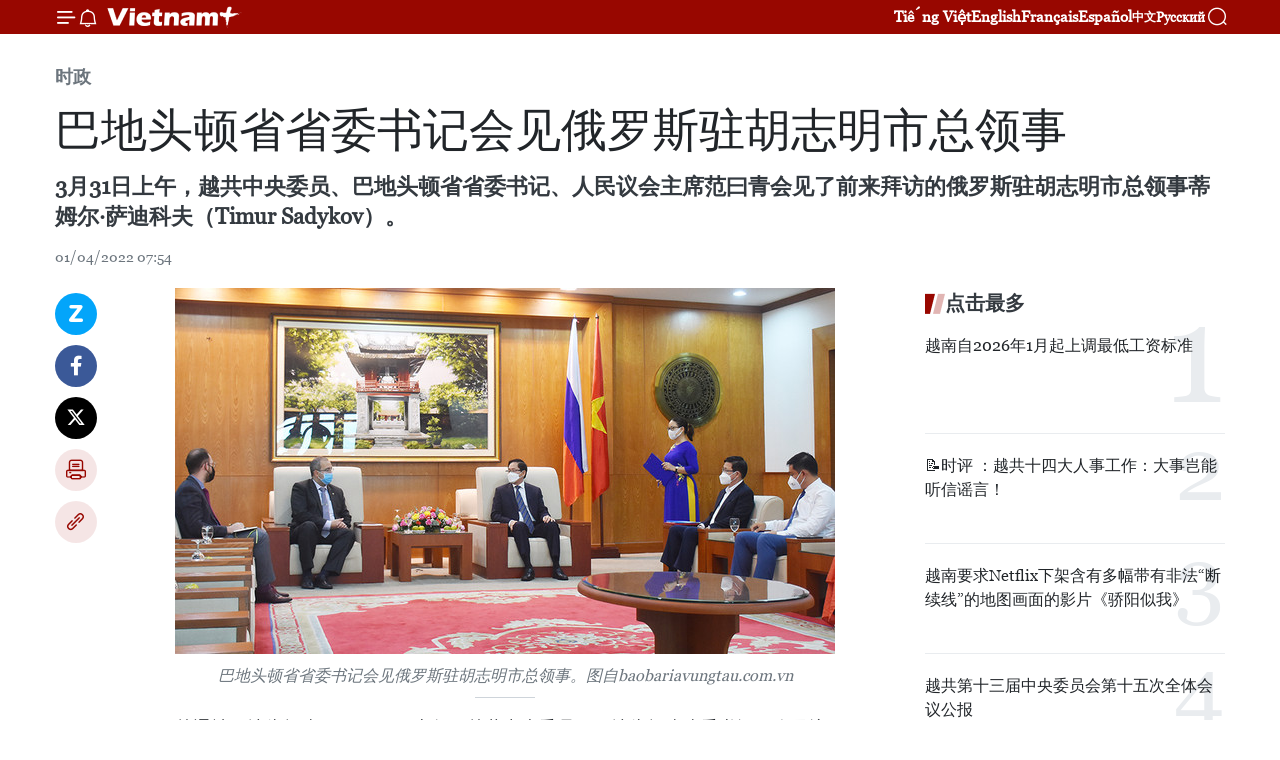

--- FILE ---
content_type: text/html;charset=utf-8
request_url: https://zh.vietnamplus.vn/article-post162441.vnp
body_size: 23289
content:
<!DOCTYPE html> <html lang="zh" class="cn"> <head> <title>巴地头顿省省委书记会见俄罗斯驻胡志明市总领事 | Vietnam+ (VietnamPlus)</title> <meta name="description" content="3月31日上午，越共中央委员、巴地头顿省省委书记、人民议会主席范曰青会见了前来拜访的俄罗斯驻胡志明市总领事蒂姆尔·萨迪科夫（Timur Sadykov）。"/> <meta name="keywords" content="巴地头顿省,俄罗斯驻胡志明市总领事,俄罗斯,越南,会见,油气"/> <meta name="news_keywords" content="巴地头顿省,俄罗斯驻胡志明市总领事,俄罗斯,越南,会见,油气"/> <meta http-equiv="Content-Type" content="text/html; charset=utf-8" /> <meta http-equiv="X-UA-Compatible" content="IE=edge"/> <meta http-equiv="refresh" content="1800" /> <meta name="revisit-after" content="1 days" /> <meta name="viewport" content="width=device-width, initial-scale=1"> <meta http-equiv="content-language" content="vi" /> <meta name="format-detection" content="telephone=no"/> <meta name="format-detection" content="address=no"/> <meta name="apple-mobile-web-app-capable" content="yes"> <meta name="apple-mobile-web-app-status-bar-style" content="black"> <meta name="apple-mobile-web-app-title" content="Vietnam+ (VietnamPlus)"/> <meta name="referrer" content="no-referrer-when-downgrade"/> <link rel="shortcut icon" href="https://media.vietnamplus.vn/assets/web/styles/img/favicon.ico" type="image/x-icon" /> <link rel="preconnect" href="https://media.vietnamplus.vn"/> <link rel="dns-prefetch" href="https://media.vietnamplus.vn"/> <link rel="preconnect" href="//www.google-analytics.com" /> <link rel="preconnect" href="//www.googletagmanager.com" /> <link rel="preconnect" href="//stc.za.zaloapp.com" /> <link rel="preconnect" href="//fonts.googleapis.com" /> <link rel="preconnect" href="//pagead2.googlesyndication.com"/> <link rel="preconnect" href="//tpc.googlesyndication.com"/> <link rel="preconnect" href="//securepubads.g.doubleclick.net"/> <link rel="preconnect" href="//accounts.google.com"/> <link rel="preconnect" href="//adservice.google.com"/> <link rel="preconnect" href="//adservice.google.com.vn"/> <link rel="preconnect" href="//www.googletagservices.com"/> <link rel="preconnect" href="//partner.googleadservices.com"/> <link rel="preconnect" href="//tpc.googlesyndication.com"/> <link rel="preconnect" href="//za.zdn.vn"/> <link rel="preconnect" href="//sp.zalo.me"/> <link rel="preconnect" href="//connect.facebook.net"/> <link rel="preconnect" href="//www.facebook.com"/> <link rel="dns-prefetch" href="//www.google-analytics.com" /> <link rel="dns-prefetch" href="//www.googletagmanager.com" /> <link rel="dns-prefetch" href="//stc.za.zaloapp.com" /> <link rel="dns-prefetch" href="//fonts.googleapis.com" /> <link rel="dns-prefetch" href="//pagead2.googlesyndication.com"/> <link rel="dns-prefetch" href="//tpc.googlesyndication.com"/> <link rel="dns-prefetch" href="//securepubads.g.doubleclick.net"/> <link rel="dns-prefetch" href="//accounts.google.com"/> <link rel="dns-prefetch" href="//adservice.google.com"/> <link rel="dns-prefetch" href="//adservice.google.com.vn"/> <link rel="dns-prefetch" href="//www.googletagservices.com"/> <link rel="dns-prefetch" href="//partner.googleadservices.com"/> <link rel="dns-prefetch" href="//tpc.googlesyndication.com"/> <link rel="dns-prefetch" href="//za.zdn.vn"/> <link rel="dns-prefetch" href="//sp.zalo.me"/> <link rel="dns-prefetch" href="//connect.facebook.net"/> <link rel="dns-prefetch" href="//www.facebook.com"/> <link rel="dns-prefetch" href="//graph.facebook.com"/> <link rel="dns-prefetch" href="//static.xx.fbcdn.net"/> <link rel="dns-prefetch" href="//staticxx.facebook.com"/> <script> var cmsConfig = { domainDesktop: 'https://zh.vietnamplus.vn', domainMobile: 'https://zh.vietnamplus.vn', domainApi: 'https://zh-api.vietnamplus.vn', domainStatic: 'https://media.vietnamplus.vn', domainLog: 'https://zh-log.vietnamplus.vn', googleAnalytics: 'G\-6R6V6RSN83', siteId: 0, pageType: 1, objectId: 162441, adsZone: 371, allowAds: false, adsLazy: true, antiAdblock: true, }; if (window.location.protocol !== 'https:' && window.location.hostname.indexOf('vietnamplus.vn') !== -1) { window.location = 'https://' + window.location.hostname + window.location.pathname + window.location.hash; } var USER_AGENT=window.navigator&&(window.navigator.userAgent||window.navigator.vendor)||window.opera||"",IS_MOBILE=/Android|webOS|iPhone|iPod|BlackBerry|Windows Phone|IEMobile|Mobile Safari|Opera Mini/i.test(USER_AGENT),IS_REDIRECT=!1;function setCookie(e,o,i){var n=new Date,i=(n.setTime(n.getTime()+24*i*60*60*1e3),"expires="+n.toUTCString());document.cookie=e+"="+o+"; "+i+";path=/;"}function getCookie(e){var o=document.cookie.indexOf(e+"="),i=o+e.length+1;return!o&&e!==document.cookie.substring(0,e.length)||-1===o?null:(-1===(e=document.cookie.indexOf(";",i))&&(e=document.cookie.length),unescape(document.cookie.substring(i,e)))}IS_MOBILE&&getCookie("isDesktop")&&(setCookie("isDesktop",1,-1),window.location=window.location.pathname.replace(".amp", ".vnp")+window.location.search,IS_REDIRECT=!0); </script> <script> if(USER_AGENT && USER_AGENT.indexOf("facebot") <= 0 && USER_AGENT.indexOf("facebookexternalhit") <= 0) { var query = ''; var hash = ''; if (window.location.search) query = window.location.search; if (window.location.hash) hash = window.location.hash; var canonicalUrl = 'https://zh.vietnamplus.vn/article-post162441.vnp' + query + hash ; var curUrl = decodeURIComponent(window.location.href); if(!location.port && canonicalUrl.startsWith("http") && curUrl != canonicalUrl){ window.location.replace(canonicalUrl); } } </script> <meta property="fb:pages" content="120834779440" /> <meta property="fb:app_id" content="1960985707489919" /> <meta name="author" content="Vietnam+ (VietnamPlus)" /> <meta name="copyright" content="Copyright © 2026 by Vietnam+ (VietnamPlus)" /> <meta name="RATING" content="GENERAL" /> <meta name="GENERATOR" content="Vietnam+ (VietnamPlus)" /> <meta content="Vietnam+ (VietnamPlus)" itemprop="sourceOrganization" name="source"/> <meta content="news" itemprop="genre" name="medium"/> <meta name="robots" content="noarchive, max-image-preview:large, index, follow" /> <meta name="GOOGLEBOT" content="noarchive, max-image-preview:large, index, follow" /> <link rel="canonical" href="https://zh.vietnamplus.vn/article-post162441.vnp" /> <meta property="og:site_name" content="Vietnam+ (VietnamPlus)"/> <meta property="og:rich_attachment" content="true"/> <meta property="og:type" content="article"/> <meta property="og:url" content="https://zh.vietnamplus.vn/article-post162441.vnp"/> <meta property="og:image" content="https://mediazh.vietnamplus.vn/images/d64b6dba57756e92a2c312b3d69010b7090cc516ccabf2196fbe1403c093075c8a3f0da8a9bfede45ff6887e473210fabd35625cf9d806b5d10da7945df75aeda9c6d9127dbffef9daba77ac29c0fe8db20abb32f0a0f581177f960dac4413d8/images1716940_quang_canh_buoi_tiep_nga_2.jpg.webp"/> <meta property="og:image:width" content="1200"/> <meta property="og:image:height" content="630"/> <meta property="og:title" content="巴地头顿省省委书记会见俄罗斯驻胡志明市总领事"/> <meta property="og:description" content="3月31日上午，越共中央委员、巴地头顿省省委书记、人民议会主席范曰青会见了前来拜访的俄罗斯驻胡志明市总领事蒂姆尔·萨迪科夫（Timur Sadykov）。"/> <meta name="twitter:card" value="summary"/> <meta name="twitter:url" content="https://zh.vietnamplus.vn/article-post162441.vnp"/> <meta name="twitter:title" content="巴地头顿省省委书记会见俄罗斯驻胡志明市总领事"/> <meta name="twitter:description" content="3月31日上午，越共中央委员、巴地头顿省省委书记、人民议会主席范曰青会见了前来拜访的俄罗斯驻胡志明市总领事蒂姆尔·萨迪科夫（Timur Sadykov）。"/> <meta name="twitter:image" content="https://mediazh.vietnamplus.vn/images/d64b6dba57756e92a2c312b3d69010b7090cc516ccabf2196fbe1403c093075c8a3f0da8a9bfede45ff6887e473210fabd35625cf9d806b5d10da7945df75aeda9c6d9127dbffef9daba77ac29c0fe8db20abb32f0a0f581177f960dac4413d8/images1716940_quang_canh_buoi_tiep_nga_2.jpg.webp"/> <meta name="twitter:site" content="@Vietnam+ (VietnamPlus)"/> <meta name="twitter:creator" content="@Vietnam+ (VietnamPlus)"/> <meta property="article:publisher" content="https://www.facebook.com/VietnamPlus" /> <meta property="article:tag" content="巴地头顿省,俄罗斯驻胡志明市总领事,俄罗斯,越南,会见,油气"/> <meta property="article:section" content="时政" /> <meta property="article:published_time" content="2022-04-01T14:54:00+0700"/> <meta property="article:modified_time" content="2022-04-01T15:02:38+0700"/> <script type="application/ld+json"> { "@context": "http://schema.org", "@type": "Organization", "name": "Vietnam+ (VietnamPlus)", "url": "https://zh.vietnamplus.vn", "logo": "https://media.vietnamplus.vn/assets/web/styles/img/logo.png", "foundingDate": "2008", "founders": [ { "@type": "Person", "name": "Thông tấn xã Việt Nam (TTXVN)" } ], "address": [ { "@type": "PostalAddress", "streetAddress": "Số 05 Lý Thường Kiệt - Hà Nội - Việt Nam", "addressLocality": "Hà Nội City", "addressRegion": "Northeast", "postalCode": "100000", "addressCountry": "VNM" } ], "contactPoint": [ { "@type": "ContactPoint", "telephone": "+84-243-941-1349", "contactType": "customer service" }, { "@type": "ContactPoint", "telephone": "+84-243-941-1348", "contactType": "customer service" } ], "sameAs": [ "https://www.facebook.com/VietnamPlus", "https://www.tiktok.com/@vietnamplus", "https://twitter.com/vietnamplus", "https://www.youtube.com/c/BaoVietnamPlus" ] } </script> <script type="application/ld+json"> { "@context" : "https://schema.org", "@type" : "WebSite", "name": "Vietnam+ (VietnamPlus)", "url": "https://zh.vietnamplus.vn", "alternateName" : "Báo điện tử VIETNAMPLUS, Cơ quan của Thông tấn xã Việt Nam (TTXVN)", "potentialAction": { "@type": "SearchAction", "target": { "@type": "EntryPoint", "urlTemplate": "https://zh.vietnamplus.vn/search/?q={search_term_string}" }, "query-input": "required name=search_term_string" } } </script> <script type="application/ld+json"> { "@context":"http://schema.org", "@type":"BreadcrumbList", "itemListElement":[ { "@type":"ListItem", "position":1, "item":{ "@id":"https://zh.vietnamplus.vn/politics/", "name":"时政" } } ] } </script> <script type="application/ld+json"> { "@context": "http://schema.org", "@type": "NewsArticle", "mainEntityOfPage":{ "@type":"WebPage", "@id":"https://zh.vietnamplus.vn/article-post162441.vnp" }, "headline": "巴地头顿省省委书记会见俄罗斯驻胡志明市总领事", "description": "3月31日上午，越共中央委员、巴地头顿省省委书记、人民议会主席范曰青会见了前来拜访的俄罗斯驻胡志明市总领事蒂姆尔·萨迪科夫（Timur Sadykov）。", "image": { "@type": "ImageObject", "url": "https://mediazh.vietnamplus.vn/images/d64b6dba57756e92a2c312b3d69010b7090cc516ccabf2196fbe1403c093075c8a3f0da8a9bfede45ff6887e473210fabd35625cf9d806b5d10da7945df75aeda9c6d9127dbffef9daba77ac29c0fe8db20abb32f0a0f581177f960dac4413d8/images1716940_quang_canh_buoi_tiep_nga_2.jpg.webp", "width" : 1200, "height" : 675 }, "datePublished": "2022-04-01T14:54:00+0700", "dateModified": "2022-04-01T15:02:38+0700", "author": { "@type": "Person", "name": "" }, "publisher": { "@type": "Organization", "name": "Vietnam+ (VietnamPlus)", "logo": { "@type": "ImageObject", "url": "https://media.vietnamplus.vn/assets/web/styles/img/logo.png" } } } </script> <link rel="preload" href="https://media.vietnamplus.vn/assets/web/styles/css/main.min-1.0.14.css" as="style"> <link rel="preload" href="https://media.vietnamplus.vn/assets/web/js/main.min-1.0.33.js" as="script"> <link rel="preload" href="https://media.vietnamplus.vn/assets/web/js/detail.min-1.0.15.js" as="script"> <link rel="preload" href="https://common.mcms.one/assets/styles/css/vietnamplus-1.0.0.css" as="style"> <link rel="stylesheet" href="https://common.mcms.one/assets/styles/css/vietnamplus-1.0.0.css"> <link id="cms-style" rel="stylesheet" href="https://media.vietnamplus.vn/assets/web/styles/css/main.min-1.0.14.css"> <script type="text/javascript"> var _metaOgUrl = 'https://zh.vietnamplus.vn/article-post162441.vnp'; var page_title = document.title; var tracked_url = window.location.pathname + window.location.search + window.location.hash; var cate_path = 'politics'; if (cate_path.length > 0) { tracked_url = "/" + cate_path + tracked_url; } </script> <script async="" src="https://www.googletagmanager.com/gtag/js?id=G-6R6V6RSN83"></script> <script> window.dataLayer = window.dataLayer || []; function gtag(){dataLayer.push(arguments);} gtag('js', new Date()); gtag('config', 'G-6R6V6RSN83', {page_path: tracked_url}); </script> <script>window.dataLayer = window.dataLayer || [];dataLayer.push({'pageCategory': '/politics'});</script> <script> window.dataLayer = window.dataLayer || []; dataLayer.push({ 'event': 'Pageview', 'articleId': '162441', 'articleTitle': '巴地头顿省省委书记会见俄罗斯驻胡志明市总领事', 'articleCategory': '时政', 'articleAlowAds': false, 'articleType': 'detail', 'articleTags': '巴地头顿省,俄罗斯驻胡志明市总领事,俄罗斯,越南,会见,油气', 'articlePublishDate': '2022-04-01T14:54:00+0700', 'articleThumbnail': 'https://mediazh.vietnamplus.vn/images/d64b6dba57756e92a2c312b3d69010b7090cc516ccabf2196fbe1403c093075c8a3f0da8a9bfede45ff6887e473210fabd35625cf9d806b5d10da7945df75aeda9c6d9127dbffef9daba77ac29c0fe8db20abb32f0a0f581177f960dac4413d8/images1716940_quang_canh_buoi_tiep_nga_2.jpg.webp', 'articleShortUrl': 'https://zh.vietnamplus.vn/article-post162441.vnp', 'articleFullUrl': 'https://zh.vietnamplus.vn/article-post162441.vnp', }); </script> <script type='text/javascript'> gtag('event', 'article_page',{ 'articleId': '162441', 'articleTitle': '巴地头顿省省委书记会见俄罗斯驻胡志明市总领事', 'articleCategory': '时政', 'articleAlowAds': false, 'articleType': 'detail', 'articleTags': '巴地头顿省,俄罗斯驻胡志明市总领事,俄罗斯,越南,会见,油气', 'articlePublishDate': '2022-04-01T14:54:00+0700', 'articleThumbnail': 'https://mediazh.vietnamplus.vn/images/d64b6dba57756e92a2c312b3d69010b7090cc516ccabf2196fbe1403c093075c8a3f0da8a9bfede45ff6887e473210fabd35625cf9d806b5d10da7945df75aeda9c6d9127dbffef9daba77ac29c0fe8db20abb32f0a0f581177f960dac4413d8/images1716940_quang_canh_buoi_tiep_nga_2.jpg.webp', 'articleShortUrl': 'https://zh.vietnamplus.vn/article-post162441.vnp', 'articleFullUrl': 'https://zh.vietnamplus.vn/article-post162441.vnp', }); </script> <script>(function(w,d,s,l,i){w[l]=w[l]||[];w[l].push({'gtm.start': new Date().getTime(),event:'gtm.js'});var f=d.getElementsByTagName(s)[0], j=d.createElement(s),dl=l!='dataLayer'?'&l='+l:'';j.async=true;j.src= 'https://www.googletagmanager.com/gtm.js?id='+i+dl;f.parentNode.insertBefore(j,f); })(window,document,'script','dataLayer','GTM-5WM58F3N');</script> <script type="text/javascript"> !function(){"use strict";function e(e){var t=!(arguments.length>1&&void 0!==arguments[1])||arguments[1],c=document.createElement("script");c.src=e,t?c.type="module":(c.async=!0,c.type="text/javascript",c.setAttribute("nomodule",""));var n=document.getElementsByTagName("script")[0];n.parentNode.insertBefore(c,n)}!function(t,c){!function(t,c,n){var a,o,r;n.accountId=c,null!==(a=t.marfeel)&&void 0!==a||(t.marfeel={}),null!==(o=(r=t.marfeel).cmd)&&void 0!==o||(r.cmd=[]),t.marfeel.config=n;var i="https://sdk.mrf.io/statics";e("".concat(i,"/marfeel-sdk.js?id=").concat(c),!0),e("".concat(i,"/marfeel-sdk.es5.js?id=").concat(c),!1)}(t,c,arguments.length>2&&void 0!==arguments[2]?arguments[2]:{})}(window,2272,{} )}(); </script> <script async src="https://sp.zalo.me/plugins/sdk.js"></script> </head> <body class="detail-page"> <div id="sdaWeb_SdaMasthead" class="rennab rennab-top" data-platform="1" data-position="Web_SdaMasthead"> </div> <header class=" site-header"> <div class="sticky"> <div class="container"> <i class="ic-menu"></i> <i class="ic-bell"></i> <div id="header-news" class="pick-news hidden" data-source="header-latest-news"></div> <a class="small-logo" href="/" title="Vietnam+ (VietnamPlus)">Vietnam+ (VietnamPlus)</a> <ul class="menu"> <li> <a href="https://www.vietnamplus.vn" title="Tiếng Việt" target="_blank">Tiếng Việt</a> </li> <li> <a href="https://en.vietnamplus.vn" title="English" target="_blank" rel="nofollow">English</a> </li> <li> <a href="https://fr.vietnamplus.vn" title="Français" target="_blank" rel="nofollow">Français</a> </li> <li> <a href="https://es.vietnamplus.vn" title="Español" target="_blank" rel="nofollow">Español</a> </li> <li> <a href="https://zh.vietnamplus.vn" title="中文" target="_blank" rel="nofollow">中文</a> </li> <li> <a href="https://ru.vietnamplus.vn" title="Русский" target="_blank" rel="nofollow">Русский</a> </li> </ul> <div class="search-wrapper"> <i class="ic-search"></i> <input type="text" class="search txtsearch" placeholder="关键词"> </div> </div> </div> </header> <div class="site-body"> <div id="sdaWeb_SdaBackground" class="rennab " data-platform="1" data-position="Web_SdaBackground"> </div> <div class="container"> <div class="breadcrumb breadcrumb-detail"> <h2 class="main"> <a href="https://zh.vietnamplus.vn/politics/" title="时政" class="active">时政</a> </h2> </div> <div id="sdaWeb_SdaTop" class="rennab " data-platform="1" data-position="Web_SdaTop"> </div> <div class="article"> <h1 class="article__title cms-title "> 巴地头顿省省委书记会见俄罗斯驻胡志明市总领事 </h1> <div class="article__sapo cms-desc"> 3月31日上午，越共中央委员、巴地头顿省省委书记、人民议会主席范曰青会见了前来拜访的俄罗斯驻胡志明市总领事蒂姆尔·萨迪科夫（Timur Sadykov）。 </div> <div id="sdaWeb_SdaArticleAfterSapo" class="rennab " data-platform="1" data-position="Web_SdaArticleAfterSapo"> </div> <div class="article__meta"> <time class="time" datetime="2022-04-01T14:54:00+0700" data-time="1648799640" data-friendly="false">2022年04月01日星期五 14:54</time> <meta class="cms-date" itemprop="datePublished" content="2022-04-01T14:54:00+0700"> </div> <div class="col"> <div class="main-col content-col"> <div class="article__body zce-content-body cms-body" itemprop="articleBody"> <div class="social-pin sticky article__social"> <a href="javascript:void(0);" class="zl zalo-share-button" title="Zalo" data-href="https://zh.vietnamplus.vn/article-post162441.vnp" data-oaid="4486284411240520426" data-layout="1" data-color="blue" data-customize="true">Zalo</a> <a href="javascript:void(0);" class="item fb" data-href="https://zh.vietnamplus.vn/article-post162441.vnp" data-rel="facebook" title="Facebook">Facebook</a> <a href="javascript:void(0);" class="item tw" data-href="https://zh.vietnamplus.vn/article-post162441.vnp" data-rel="twitter" title="Twitter">Twitter</a> <a href="javascript:void(0);" class="bookmark sendbookmark hidden" onclick="ME.sendBookmark(this, 162441);" data-id="162441" title="收藏">收藏</a> <a href="javascript:void(0);" class="print sendprint" title="Print" data-href="/print-162441.html">打印</a> <a href="javascript:void(0);" class="item link" data-href="https://zh.vietnamplus.vn/article-post162441.vnp" data-rel="copy" title="Copy link">Copy link</a> </div> <div class="article-photo"> <a href="/Uploaded_ZH/sxtt/2022_04_01/images1716940_quang_canh_buoi_tiep_nga_2.jpg" rel="nofollow" target="_blank"><img alt="巴地头顿省省委书记会见俄罗斯驻胡志明市总领事 ảnh 1" src="[data-uri]" class="lazyload cms-photo" data-large-src="https://mediazh.vietnamplus.vn/images/0270f1f1e01d9af365452aa5421fef27068ec9d35b67a4bf8da3e0af8605b408a85ba60520a1cc071a36127454599494e87b08b5b3a348bf67f6bbab57e08f536a35c0223e8184e989471cc8572d0ad0/images1716940_quang_canh_buoi_tiep_nga_2.jpg" data-src="https://mediazh.vietnamplus.vn/images/96ffd5bee16f5c3e10e13684daa7101ab9a09849717fc4cdeb5ab417a0c31e8f1ff14b67e5edc54cf7c449dcf1c7950157e8122517e5609ac9b5f2e8708b6c0e9e724f9c37c1ee38e96803f6b3a67662/images1716940_quang_canh_buoi_tiep_nga_2.jpg" title="巴地头顿省省委书记会见俄罗斯驻胡志明市总领事 ảnh 1"></a><span>巴地头顿省省委书记会见俄罗斯驻胡志明市总领事。图自baobariavungtau.com.vn</span>
</div>
<p>越通社巴地头顿省——3月31日上午，越共中央委员、巴地头顿省省委书记、人民议会主席范曰青会见了前来拜访的俄罗斯驻胡志明市总领事蒂姆尔·萨迪科夫（Timur Sadykov）。</p>
<p>在会见时，双方就巴地头顿省与俄罗斯各地方之间的国际合作协议和对巴地头顿省各企业和油气联营企业的成立与运行产生重要影响的两国政府所签署合作协议等内容交换意见。</p>
<div class="sda_middle"> <div id="sdaWeb_SdaArticleMiddle" class="rennab fyi" data-platform="1" data-position="Web_SdaArticleMiddle"> </div>
</div>
<p>巴地头顿省省委书记范曰青希望与俄罗斯各地方继续在双方具有潜力和优势领域建立长期合作关系。</p>
<div class="sda_middle"> <div id="sdaWeb_SdaArticleMiddle1" class="rennab fyi" data-platform="1" data-position="Web_SdaArticleMiddle1"> </div>
</div>
<p>俄罗斯驻胡志明市总领事蒂姆尔·萨迪科夫对巴地头顿省与俄罗斯各地方之间的良好合作关系感到高兴。他强调，将在自己岗位上积极介绍，呼吁俄罗斯企业家与投资商了解巴地头顿省的投资环境，从而进行更多的投资项目。</p>
<p>目前，俄罗斯在巴地头顿省共有5个投资项目，投资总额达1787.9万美元，主要投资于旅游、油气和直升机维修服务等领域。其中，最引人注目的项目是由越南交通运输燃气有限责任公司（PVGAZPROM）为投资方的液化天然气生产厂，日夜功率达2000万立方米。（完）</p> <div class="article__source"> <div class="source"> <span class="name">越通社</span> </div> </div> <div id="sdaWeb_SdaArticleAfterBody" class="rennab " data-platform="1" data-position="Web_SdaArticleAfterBody"> </div> </div> <div class="article__tag"> <a class="active" href="https://zh.vietnamplus.vn/tag/巴地头顿省-tag269.vnp" title="巴地头顿省">#巴地头顿省</a> <a class="active" href="https://zh.vietnamplus.vn/tag.vnp?q=俄罗斯驻胡志明市总领事" title="俄罗斯驻胡志明市总领事">#俄罗斯驻胡志明市总领事</a> <a class="" href="https://zh.vietnamplus.vn/tag/俄罗斯-tag19.vnp" title="俄罗斯">#俄罗斯</a> <a class="" href="https://zh.vietnamplus.vn/tag/越南-tag9.vnp" title="越南">#越南</a> <a class="" href="https://zh.vietnamplus.vn/tag/会见-tag1249.vnp" title="会见">#会见</a> <a class="" href="https://zh.vietnamplus.vn/tag/油气-tag4962.vnp" title="油气">#油气</a> <a class="link" href="https://zh.vietnamplus.vn/region/rg/76.vnp" title="巴地头顿省"><i class="ic-location"></i> 巴地头顿省</a> </div> <div id="sdaWeb_SdaArticleAfterTag" class="rennab " data-platform="1" data-position="Web_SdaArticleAfterTag"> </div> <div class="wrap-social"> <div class="social-pin article__social"> <a href="javascript:void(0);" class="zl zalo-share-button" title="Zalo" data-href="https://zh.vietnamplus.vn/article-post162441.vnp" data-oaid="4486284411240520426" data-layout="1" data-color="blue" data-customize="true">Zalo</a> <a href="javascript:void(0);" class="item fb" data-href="https://zh.vietnamplus.vn/article-post162441.vnp" data-rel="facebook" title="Facebook">Facebook</a> <a href="javascript:void(0);" class="item tw" data-href="https://zh.vietnamplus.vn/article-post162441.vnp" data-rel="twitter" title="Twitter">Twitter</a> <a href="javascript:void(0);" class="bookmark sendbookmark hidden" onclick="ME.sendBookmark(this, 162441);" data-id="162441" title="收藏">收藏</a> <a href="javascript:void(0);" class="print sendprint" title="Print" data-href="/print-162441.html">打印</a> <a href="javascript:void(0);" class="item link" data-href="https://zh.vietnamplus.vn/article-post162441.vnp" data-rel="copy" title="Copy link">Copy link</a> </div> <a href="https://news.google.com/publications/CAAqBwgKMN-18wowlLWFAw?hl=vi&gl=VN&ceid=VN%3Avi" class="google-news" target="_blank" title="Google News">关注 VietnamPlus</a> </div> <div id="sdaWeb_SdaArticleAfterBody1" class="rennab " data-platform="1" data-position="Web_SdaArticleAfterBody1"> </div> <div id="sdaWeb_SdaArticleAfterBody2" class="rennab " data-platform="1" data-position="Web_SdaArticleAfterBody2"> </div> <div class="box-related-news"> <h3 class="box-heading"> <span class="title">相关新闻</span> </h3> <div class="box-content" data-source="related-news"> <article class="story"> <figure class="story__thumb"> <a class="cms-link" href="https://zh.vietnamplus.vn/article-post155868.vnp" title="巴地头顿省面向成为地区的物流中心"> <img class="lazyload" src="[data-uri]" data-src="https://mediazh.vietnamplus.vn/images/6a207130380a6995adc232b70938d3a7c30f6eae43cb2add63951dc9d306fab0dd8fb3776764eac4c572186abca8b1a20290051fbaac3af87cf102ad03d1f32fe5dda25bf0369befcda5ca44bb39fc4b/tau1611042030845.jpg.webp" data-srcset="https://mediazh.vietnamplus.vn/images/6a207130380a6995adc232b70938d3a7c30f6eae43cb2add63951dc9d306fab0dd8fb3776764eac4c572186abca8b1a20290051fbaac3af87cf102ad03d1f32fe5dda25bf0369befcda5ca44bb39fc4b/tau1611042030845.jpg.webp 1x, https://mediazh.vietnamplus.vn/images/c0b508db472e6bb0e68a748ea188e068c30f6eae43cb2add63951dc9d306fab0dd8fb3776764eac4c572186abca8b1a20290051fbaac3af87cf102ad03d1f32fe5dda25bf0369befcda5ca44bb39fc4b/tau1611042030845.jpg.webp 2x" alt="巴地头顿省面向成为地区的物流中心"> <noscript><img src="https://mediazh.vietnamplus.vn/images/6a207130380a6995adc232b70938d3a7c30f6eae43cb2add63951dc9d306fab0dd8fb3776764eac4c572186abca8b1a20290051fbaac3af87cf102ad03d1f32fe5dda25bf0369befcda5ca44bb39fc4b/tau1611042030845.jpg.webp" srcset="https://mediazh.vietnamplus.vn/images/6a207130380a6995adc232b70938d3a7c30f6eae43cb2add63951dc9d306fab0dd8fb3776764eac4c572186abca8b1a20290051fbaac3af87cf102ad03d1f32fe5dda25bf0369befcda5ca44bb39fc4b/tau1611042030845.jpg.webp 1x, https://mediazh.vietnamplus.vn/images/c0b508db472e6bb0e68a748ea188e068c30f6eae43cb2add63951dc9d306fab0dd8fb3776764eac4c572186abca8b1a20290051fbaac3af87cf102ad03d1f32fe5dda25bf0369befcda5ca44bb39fc4b/tau1611042030845.jpg.webp 2x" alt="巴地头顿省面向成为地区的物流中心" class="image-fallback"></noscript> </a> </figure> <h2 class="story__heading" data-tracking="155868"> <a class=" cms-link" href="https://zh.vietnamplus.vn/article-post155868.vnp" title="巴地头顿省面向成为地区的物流中心"> 巴地头顿省面向成为地区的物流中心 </a> </h2> <time class="time" datetime="2021-12-24T21:40:00+0700" data-time="1640356800"> 24/12/2021 21:40 </time> <div class="story__summary story__shorten"> 位于越南南部重点经济区，巴地头顿省拥有盖梅—布市深水港系统，具备发展成为区域物流中心的所有优势。意识到这一重要性，巴地头顿省集中资源，预留土地资金，并邀请信誉、良好、经验丰富和充足潜力的投资者投入这一重要领域。 </div> </article> <article class="story"> <figure class="story__thumb"> <a class="cms-link" href="https://zh.vietnamplus.vn/article-post155908.vnp" title="巴地头顿省着力改善营商环境 提振投资者信心"> <img class="lazyload" src="[data-uri]" data-src="https://mediazh.vietnamplus.vn/images/6a207130380a6995adc232b70938d3a7c30f6eae43cb2add63951dc9d306fab08e36fe7ddf0a38fb26cbcf45071c682446a5d4735e8c30ecebf895ab9f339966/cn1614307290.jpg.webp" data-srcset="https://mediazh.vietnamplus.vn/images/6a207130380a6995adc232b70938d3a7c30f6eae43cb2add63951dc9d306fab08e36fe7ddf0a38fb26cbcf45071c682446a5d4735e8c30ecebf895ab9f339966/cn1614307290.jpg.webp 1x, https://mediazh.vietnamplus.vn/images/c0b508db472e6bb0e68a748ea188e068c30f6eae43cb2add63951dc9d306fab08e36fe7ddf0a38fb26cbcf45071c682446a5d4735e8c30ecebf895ab9f339966/cn1614307290.jpg.webp 2x" alt="巴地头顿省着力改善营商环境 提振投资者信心"> <noscript><img src="https://mediazh.vietnamplus.vn/images/6a207130380a6995adc232b70938d3a7c30f6eae43cb2add63951dc9d306fab08e36fe7ddf0a38fb26cbcf45071c682446a5d4735e8c30ecebf895ab9f339966/cn1614307290.jpg.webp" srcset="https://mediazh.vietnamplus.vn/images/6a207130380a6995adc232b70938d3a7c30f6eae43cb2add63951dc9d306fab08e36fe7ddf0a38fb26cbcf45071c682446a5d4735e8c30ecebf895ab9f339966/cn1614307290.jpg.webp 1x, https://mediazh.vietnamplus.vn/images/c0b508db472e6bb0e68a748ea188e068c30f6eae43cb2add63951dc9d306fab08e36fe7ddf0a38fb26cbcf45071c682446a5d4735e8c30ecebf895ab9f339966/cn1614307290.jpg.webp 2x" alt="巴地头顿省着力改善营商环境 提振投资者信心" class="image-fallback"></noscript> </a> </figure> <h2 class="story__heading" data-tracking="155908"> <a class=" cms-link" href="https://zh.vietnamplus.vn/article-post155908.vnp" title="巴地头顿省着力改善营商环境 提振投资者信心"> 巴地头顿省着力改善营商环境 提振投资者信心 </a> </h2> <time class="time" datetime="2021-12-26T15:30:00+0700" data-time="1640507400"> 26/12/2021 15:30 </time> <div class="story__summary story__shorten"> 尽管受到新冠肺炎疫情的严重影响，2021年巴地-头顿省的招商引资额仍处于全国较高水平。这结果基于当地政府不断改善基础设施及投资环境，为企业提供便利条件，巩固投资商的信心。 </div> </article> <article class="story"> <figure class="story__thumb"> <a class="cms-link" href="https://zh.vietnamplus.vn/article-post156158.vnp" title="巴地头顿省多个庆祝建省30周年项目竣工投运"> <img class="lazyload" src="[data-uri]" data-src="https://mediazh.vietnamplus.vn/images/[base64]/xbc59c73e47343d4560c5f20f2387a101jpgpagespeedicEap1Uoqzuc.jpg.webp" data-srcset="https://mediazh.vietnamplus.vn/images/[base64]/xbc59c73e47343d4560c5f20f2387a101jpgpagespeedicEap1Uoqzuc.jpg.webp 1x, https://mediazh.vietnamplus.vn/images/[base64]/xbc59c73e47343d4560c5f20f2387a101jpgpagespeedicEap1Uoqzuc.jpg.webp 2x" alt="巴地头顿省多个庆祝建省30周年项目竣工投运"> <noscript><img src="https://mediazh.vietnamplus.vn/images/[base64]/xbc59c73e47343d4560c5f20f2387a101jpgpagespeedicEap1Uoqzuc.jpg.webp" srcset="https://mediazh.vietnamplus.vn/images/[base64]/xbc59c73e47343d4560c5f20f2387a101jpgpagespeedicEap1Uoqzuc.jpg.webp 1x, https://mediazh.vietnamplus.vn/images/[base64]/xbc59c73e47343d4560c5f20f2387a101jpgpagespeedicEap1Uoqzuc.jpg.webp 2x" alt="巴地头顿省多个庆祝建省30周年项目竣工投运" class="image-fallback"></noscript> </a> </figure> <h2 class="story__heading" data-tracking="156158"> <a class=" cms-link" href="https://zh.vietnamplus.vn/article-post156158.vnp" title="巴地头顿省多个庆祝建省30周年项目竣工投运"> 巴地头顿省多个庆祝建省30周年项目竣工投运 </a> </h2> <time class="time" datetime="2021-12-31T17:59:00+0700" data-time="1640948340"> 31/12/2021 17:59 </time> <div class="story__summary story__shorten"> 巴地市56号公路段路，正逐渐成为内城交通中轴线。开通通往巴地市的绕道及时满足客货运输需求，为南部重点经济区，特别是胡志明市、同奈、巴地头顿的三角区经济稳定发展创造条件。 </div> </article> <article class="story"> <figure class="story__thumb"> <a class="cms-link" href="https://zh.vietnamplus.vn/article-post156206.vnp" title="巴地头顿农林产品出口额翻倍增长"> <img class="lazyload" src="[data-uri]" data-src="https://mediazh.vietnamplus.vn/images/6a207130380a6995adc232b70938d3a75e2d7fa4de9534aa47302a60de539c1e98b878cec6dd44b6ba45b57b4cf272cd36fa6d5dd1c51aaefcdf996918b29047e5dda25bf0369befcda5ca44bb39fc4b/ba_ria_vung_tau1.jpg.webp" data-srcset="https://mediazh.vietnamplus.vn/images/6a207130380a6995adc232b70938d3a75e2d7fa4de9534aa47302a60de539c1e98b878cec6dd44b6ba45b57b4cf272cd36fa6d5dd1c51aaefcdf996918b29047e5dda25bf0369befcda5ca44bb39fc4b/ba_ria_vung_tau1.jpg.webp 1x, https://mediazh.vietnamplus.vn/images/c0b508db472e6bb0e68a748ea188e0685e2d7fa4de9534aa47302a60de539c1e98b878cec6dd44b6ba45b57b4cf272cd36fa6d5dd1c51aaefcdf996918b29047e5dda25bf0369befcda5ca44bb39fc4b/ba_ria_vung_tau1.jpg.webp 2x" alt="巴地头顿农林产品出口额翻倍增长"> <noscript><img src="https://mediazh.vietnamplus.vn/images/6a207130380a6995adc232b70938d3a75e2d7fa4de9534aa47302a60de539c1e98b878cec6dd44b6ba45b57b4cf272cd36fa6d5dd1c51aaefcdf996918b29047e5dda25bf0369befcda5ca44bb39fc4b/ba_ria_vung_tau1.jpg.webp" srcset="https://mediazh.vietnamplus.vn/images/6a207130380a6995adc232b70938d3a75e2d7fa4de9534aa47302a60de539c1e98b878cec6dd44b6ba45b57b4cf272cd36fa6d5dd1c51aaefcdf996918b29047e5dda25bf0369befcda5ca44bb39fc4b/ba_ria_vung_tau1.jpg.webp 1x, https://mediazh.vietnamplus.vn/images/c0b508db472e6bb0e68a748ea188e0685e2d7fa4de9534aa47302a60de539c1e98b878cec6dd44b6ba45b57b4cf272cd36fa6d5dd1c51aaefcdf996918b29047e5dda25bf0369befcda5ca44bb39fc4b/ba_ria_vung_tau1.jpg.webp 2x" alt="巴地头顿农林产品出口额翻倍增长" class="image-fallback"></noscript> </a> </figure> <h2 class="story__heading" data-tracking="156206"> <a class=" cms-link" href="https://zh.vietnamplus.vn/article-post156206.vnp" title="巴地头顿农林产品出口额翻倍增长"> 巴地头顿农林产品出口额翻倍增长 </a> </h2> <time class="time" datetime="2022-01-02T14:33:00+0700" data-time="1641108780"> 02/01/2022 14:33 </time> <div class="story__summary story__shorten"> 尽管受新冠疫情严重影响，但巴地头顿省多种农产品出口形势仍取得良好成效。其得益于各家企业把农产品质量放在首位，获得国外伙伴的信任和支持，订单也随之增多。 </div> </article> <article class="story"> <figure class="story__thumb"> <a class="cms-link" href="https://zh.vietnamplus.vn/article-post156781.vnp" title="巴地头顿省加强高科技农业的招商引资力度"> <img class="lazyload" src="[data-uri]" data-src="https://mediazh.vietnamplus.vn/images/[base64]/125458bariavungtauhoithaoxuctiendaututronglinhvucnongnghiepcongnghecao.jpg.webp" data-srcset="https://mediazh.vietnamplus.vn/images/[base64]/125458bariavungtauhoithaoxuctiendaututronglinhvucnongnghiepcongnghecao.jpg.webp 1x, https://mediazh.vietnamplus.vn/images/[base64]/125458bariavungtauhoithaoxuctiendaututronglinhvucnongnghiepcongnghecao.jpg.webp 2x" alt="巴地头顿省加强高科技农业的招商引资力度"> <noscript><img src="https://mediazh.vietnamplus.vn/images/[base64]/125458bariavungtauhoithaoxuctiendaututronglinhvucnongnghiepcongnghecao.jpg.webp" srcset="https://mediazh.vietnamplus.vn/images/[base64]/125458bariavungtauhoithaoxuctiendaututronglinhvucnongnghiepcongnghecao.jpg.webp 1x, https://mediazh.vietnamplus.vn/images/[base64]/125458bariavungtauhoithaoxuctiendaututronglinhvucnongnghiepcongnghecao.jpg.webp 2x" alt="巴地头顿省加强高科技农业的招商引资力度" class="image-fallback"></noscript> </a> </figure> <h2 class="story__heading" data-tracking="156781"> <a class=" cms-link" href="https://zh.vietnamplus.vn/article-post156781.vnp" title="巴地头顿省加强高科技农业的招商引资力度"> 巴地头顿省加强高科技农业的招商引资力度 </a> </h2> <time class="time" datetime="2022-01-14T16:14:00+0700" data-time="1642151640"> 14/01/2022 16:14 </time> <div class="story__summary story__shorten"> 1月14日，巴地头顿省农业与农村发展厅举行高科技农业投资促进研讨会。 </div> </article> </div> </div> <div id="sdaWeb_SdaArticleAfterRelated" class="rennab " data-platform="1" data-position="Web_SdaArticleAfterRelated"> </div> <div class="timeline secondary"> <h3 class="box-heading"> <a href="https://zh.vietnamplus.vn/politics/" title="时政" class="title"> 更多 </a> </h3> <div class="box-content content-list" data-source="recommendation-371"> <article class="story" data-id="255507"> <figure class="story__thumb"> <a class="cms-link" href="https://zh.vietnamplus.vn/article-post255507.vnp" title="越南支持联合国安理会的实质改革"> <img class="lazyload" src="[data-uri]" data-src="avatar" data-srcset="avatar 1x, avatar 2x" alt="越南支持联合国安理会的实质改革"> <noscript><img src="avatar" srcset="avatar 1x, avatar 2x" alt="越南支持联合国安理会的实质改革" class="image-fallback"></noscript> </a> </figure> <h2 class="story__heading" data-tracking="255507"> <a class=" cms-link" href="https://zh.vietnamplus.vn/article-post255507.vnp" title="越南支持联合国安理会的实质改革"> 越南支持联合国安理会的实质改革 </a> </h2> <time class="time" datetime="2026-01-22T15:36:52+0700" data-time="1769071012"> 22/01/2026 15:36 </time> <div class="story__summary story__shorten"> <p>1月21日，在美国纽约举行的第80届联合国大会框架内关于联合国安理会改革的政府间谈判进程首次全会上，越南宣布支持旨在提升该机构代表性、效力和效率的实质性改革。</p> </div> </article> <article class="story" data-id="255506"> <figure class="story__thumb"> <a class="cms-link" href="https://zh.vietnamplus.vn/article-post255506.vnp" title="越共十四大：越南提升国际声誉致力于中东和平"> <img class="lazyload" src="[data-uri]" data-src="https://mediazh.vietnamplus.vn/images/679eb48c6546f3fc404123bc4d1261c1dc9dccdf0e39e586cc02fe50cf061fc898ea0b670e1c6b7e1899ab2d9dc237cc/israel.jpg.webp" data-srcset="https://mediazh.vietnamplus.vn/images/679eb48c6546f3fc404123bc4d1261c1dc9dccdf0e39e586cc02fe50cf061fc898ea0b670e1c6b7e1899ab2d9dc237cc/israel.jpg.webp 1x, https://mediazh.vietnamplus.vn/images/762cbf08a77a2359f942e7e059b995ccdc9dccdf0e39e586cc02fe50cf061fc898ea0b670e1c6b7e1899ab2d9dc237cc/israel.jpg.webp 2x" alt="以色列阿拉伯对外关系理事会主席哈立德·哈利法博士（Dr. Khaled Khalifa）。图自越通社"> <noscript><img src="https://mediazh.vietnamplus.vn/images/679eb48c6546f3fc404123bc4d1261c1dc9dccdf0e39e586cc02fe50cf061fc898ea0b670e1c6b7e1899ab2d9dc237cc/israel.jpg.webp" srcset="https://mediazh.vietnamplus.vn/images/679eb48c6546f3fc404123bc4d1261c1dc9dccdf0e39e586cc02fe50cf061fc898ea0b670e1c6b7e1899ab2d9dc237cc/israel.jpg.webp 1x, https://mediazh.vietnamplus.vn/images/762cbf08a77a2359f942e7e059b995ccdc9dccdf0e39e586cc02fe50cf061fc898ea0b670e1c6b7e1899ab2d9dc237cc/israel.jpg.webp 2x" alt="以色列阿拉伯对外关系理事会主席哈立德·哈利法博士（Dr. Khaled Khalifa）。图自越通社" class="image-fallback"></noscript> </a> </figure> <h2 class="story__heading" data-tracking="255506"> <a class=" cms-link" href="https://zh.vietnamplus.vn/article-post255506.vnp" title="越共十四大：越南提升国际声誉致力于中东和平"> 越共十四大：越南提升国际声誉致力于中东和平 </a> </h2> <time class="time" datetime="2026-01-22T15:35:24+0700" data-time="1769070924"> 22/01/2026 15:35 </time> <div class="story__summary story__shorten"> <p>值此越南共产党第十四次全国代表大会召开之际，越通社驻以色列记者就越南在国际舞台上的作用与声誉，以及越南在受冲突影响地区开展合作与作出贡献的前景对以色列阿拉伯对外关系理事会主席哈立德·哈利法博士（Dr. Khaled Khalifa）进行采访。</p> </div> </article> <article class="story" data-id="255504"> <figure class="story__thumb"> <a class="cms-link" href="https://zh.vietnamplus.vn/article-post255504.vnp" title="国际组织高度关注越共十四大文件内容"> <img class="lazyload" src="[data-uri]" data-src="https://mediazh.vietnamplus.vn/images/114c11e0af5e0a56e0a6008cc6bedb3e2c0daba2dbc3f7dff5f7be0d858fb9f2e1ea4e100c0fec523218b61446d63aa2fa5884b637f50c118f81d83b47354a055a7d648d869639d186ffe705798f1b3a/dai-hoi-xiv-cua-dang-an-sinh-xa-hoi-2101.jpg.webp" data-srcset="https://mediazh.vietnamplus.vn/images/114c11e0af5e0a56e0a6008cc6bedb3e2c0daba2dbc3f7dff5f7be0d858fb9f2e1ea4e100c0fec523218b61446d63aa2fa5884b637f50c118f81d83b47354a055a7d648d869639d186ffe705798f1b3a/dai-hoi-xiv-cua-dang-an-sinh-xa-hoi-2101.jpg.webp 1x, https://mediazh.vietnamplus.vn/images/a4f0c11fa1d98837852af5191533b51b2c0daba2dbc3f7dff5f7be0d858fb9f2e1ea4e100c0fec523218b61446d63aa2fa5884b637f50c118f81d83b47354a055a7d648d869639d186ffe705798f1b3a/dai-hoi-xiv-cua-dang-an-sinh-xa-hoi-2101.jpg.webp 2x" alt="国际组织高度关注越共十四大文件内容"> <noscript><img src="https://mediazh.vietnamplus.vn/images/114c11e0af5e0a56e0a6008cc6bedb3e2c0daba2dbc3f7dff5f7be0d858fb9f2e1ea4e100c0fec523218b61446d63aa2fa5884b637f50c118f81d83b47354a055a7d648d869639d186ffe705798f1b3a/dai-hoi-xiv-cua-dang-an-sinh-xa-hoi-2101.jpg.webp" srcset="https://mediazh.vietnamplus.vn/images/114c11e0af5e0a56e0a6008cc6bedb3e2c0daba2dbc3f7dff5f7be0d858fb9f2e1ea4e100c0fec523218b61446d63aa2fa5884b637f50c118f81d83b47354a055a7d648d869639d186ffe705798f1b3a/dai-hoi-xiv-cua-dang-an-sinh-xa-hoi-2101.jpg.webp 1x, https://mediazh.vietnamplus.vn/images/a4f0c11fa1d98837852af5191533b51b2c0daba2dbc3f7dff5f7be0d858fb9f2e1ea4e100c0fec523218b61446d63aa2fa5884b637f50c118f81d83b47354a055a7d648d869639d186ffe705798f1b3a/dai-hoi-xiv-cua-dang-an-sinh-xa-hoi-2101.jpg.webp 2x" alt="国际组织高度关注越共十四大文件内容" class="image-fallback"></noscript> </a> </figure> <h2 class="story__heading" data-tracking="255504"> <a class=" cms-link" href="https://zh.vietnamplus.vn/article-post255504.vnp" title="国际组织高度关注越共十四大文件内容"> 国际组织高度关注越共十四大文件内容 </a> </h2> <time class="time" datetime="2026-01-22T15:16:51+0700" data-time="1769069811"> 22/01/2026 15:16 </time> <div class="story__summary story__shorten"> <p>连日来，驻越南外交官和国际组织对越南共产党第十四次全国代表大会予以高度关注，并相信大会将作出决策，继续推动越南取得新的发展成就，特别是在保障社会民生、可持续和包容性发展方面。</p> </div> </article> <article class="story" data-id="255502"> <figure class="story__thumb"> <a class="cms-link" href="https://zh.vietnamplus.vn/article-post255502.vnp" title="越共十四大：将太原省建设成为现代化工业中心和中等偏上收入省份"> <img class="lazyload" src="[data-uri]" data-src="https://mediazh.vietnamplus.vn/images/[base64]/vna-potal-bi-thu-tinh-uy-thai-nguyen-trinh-xuan-truong-tra-loi-phong-van-bao-chi-8537794.jpg.webp" data-srcset="https://mediazh.vietnamplus.vn/images/[base64]/vna-potal-bi-thu-tinh-uy-thai-nguyen-trinh-xuan-truong-tra-loi-phong-van-bao-chi-8537794.jpg.webp 1x, https://mediazh.vietnamplus.vn/images/[base64]/vna-potal-bi-thu-tinh-uy-thai-nguyen-trinh-xuan-truong-tra-loi-phong-van-bao-chi-8537794.jpg.webp 2x" alt="太原省委书记郑春长同志。图自越通社"> <noscript><img src="https://mediazh.vietnamplus.vn/images/[base64]/vna-potal-bi-thu-tinh-uy-thai-nguyen-trinh-xuan-truong-tra-loi-phong-van-bao-chi-8537794.jpg.webp" srcset="https://mediazh.vietnamplus.vn/images/[base64]/vna-potal-bi-thu-tinh-uy-thai-nguyen-trinh-xuan-truong-tra-loi-phong-van-bao-chi-8537794.jpg.webp 1x, https://mediazh.vietnamplus.vn/images/[base64]/vna-potal-bi-thu-tinh-uy-thai-nguyen-trinh-xuan-truong-tra-loi-phong-van-bao-chi-8537794.jpg.webp 2x" alt="太原省委书记郑春长同志。图自越通社" class="image-fallback"></noscript> </a> </figure> <h2 class="story__heading" data-tracking="255502"> <a class=" cms-link" href="https://zh.vietnamplus.vn/article-post255502.vnp" title="越共十四大：将太原省建设成为现代化工业中心和中等偏上收入省份"> 越共十四大：将太原省建设成为现代化工业中心和中等偏上收入省份 </a> </h2> <time class="time" datetime="2026-01-22T14:55:49+0700" data-time="1769068549"> 22/01/2026 14:55 </time> <div class="story__summary story__shorten"> <p>值此越南共产党第十四次全国代表大会召开之际，太原省委书记郑春长同志接受了新闻媒体采访，分享关于太原省落实太原省第一次党代会（2025—2030年任期）决议、实施相关行动计划的战略支柱和重要举措。</p> </div> </article> <article class="story" data-id="255501"> <figure class="story__thumb"> <a class="cms-link" href="https://zh.vietnamplus.vn/article-post255501.vnp" title="建设融入、自强、可持续、以人民为中心的东盟共同体"> <img class="lazyload" src="[data-uri]" data-src="https://mediazh.vietnamplus.vn/images/0bb30c1d9e39d3ea5537726c1792578ace0191707565c6a3bc4ef1126bd29255b4071bf8b7ebecfa2d7f6d1f4242c44b/1-11.jpg.webp" data-srcset="https://mediazh.vietnamplus.vn/images/0bb30c1d9e39d3ea5537726c1792578ace0191707565c6a3bc4ef1126bd29255b4071bf8b7ebecfa2d7f6d1f4242c44b/1-11.jpg.webp 1x, https://mediazh.vietnamplus.vn/images/218ed92fadd1b92ba492abdac80757e9ce0191707565c6a3bc4ef1126bd29255b4071bf8b7ebecfa2d7f6d1f4242c44b/1-11.jpg.webp 2x" alt="第33届东南亚运动会闭幕式。图自越通社"> <noscript><img src="https://mediazh.vietnamplus.vn/images/0bb30c1d9e39d3ea5537726c1792578ace0191707565c6a3bc4ef1126bd29255b4071bf8b7ebecfa2d7f6d1f4242c44b/1-11.jpg.webp" srcset="https://mediazh.vietnamplus.vn/images/0bb30c1d9e39d3ea5537726c1792578ace0191707565c6a3bc4ef1126bd29255b4071bf8b7ebecfa2d7f6d1f4242c44b/1-11.jpg.webp 1x, https://mediazh.vietnamplus.vn/images/218ed92fadd1b92ba492abdac80757e9ce0191707565c6a3bc4ef1126bd29255b4071bf8b7ebecfa2d7f6d1f4242c44b/1-11.jpg.webp 2x" alt="第33届东南亚运动会闭幕式。图自越通社" class="image-fallback"></noscript> </a> </figure> <h2 class="story__heading" data-tracking="255501"> <a class=" cms-link" href="https://zh.vietnamplus.vn/article-post255501.vnp" title="建设融入、自强、可持续、以人民为中心的东盟共同体"> 建设融入、自强、可持续、以人民为中心的东盟共同体 </a> </h2> <time class="time" datetime="2026-01-22T14:50:15+0700" data-time="1769068215"> 22/01/2026 14:50 </time> <div class="story__summary story__shorten"> <p>越南政府副总理裴青山于2026年1月20日签署第155/QĐ-TTg号决定，批准《越南落实东盟文化社会共同体战略规划（2026—2035年）行动方案》。</p> </div> </article> <div id="sdaWeb_SdaNative1" class="rennab " data-platform="1" data-position="Web_SdaNative1"> </div> <article class="story" data-id="255493"> <figure class="story__thumb"> <a class="cms-link" href="https://zh.vietnamplus.vn/article-post255493.vnp" title="越共十四大：开启越南发展新纪元的里程碑"> <img class="lazyload" src="[data-uri]" data-src="https://mediazh.vietnamplus.vn/images/0d52f41f58cca3e115d3bd58062ca06c9fd0efa51ae1183425a7c96adc6483f3c724f7357325e15a32c88de19c3a79da877df1d96356b8ff8a65eaa91be43563/hua-ninh-ninh-17012026-01.jpg.webp" data-srcset="https://mediazh.vietnamplus.vn/images/0d52f41f58cca3e115d3bd58062ca06c9fd0efa51ae1183425a7c96adc6483f3c724f7357325e15a32c88de19c3a79da877df1d96356b8ff8a65eaa91be43563/hua-ninh-ninh-17012026-01.jpg.webp 1x, https://mediazh.vietnamplus.vn/images/da1c6aa42c738a549885eb571485a05d9fd0efa51ae1183425a7c96adc6483f3c724f7357325e15a32c88de19c3a79da877df1d96356b8ff8a65eaa91be43563/hua-ninh-ninh-17012026-01.jpg.webp 2x" alt="RCEP产业合作委员会主席许宁宁。图自越通社"> <noscript><img src="https://mediazh.vietnamplus.vn/images/0d52f41f58cca3e115d3bd58062ca06c9fd0efa51ae1183425a7c96adc6483f3c724f7357325e15a32c88de19c3a79da877df1d96356b8ff8a65eaa91be43563/hua-ninh-ninh-17012026-01.jpg.webp" srcset="https://mediazh.vietnamplus.vn/images/0d52f41f58cca3e115d3bd58062ca06c9fd0efa51ae1183425a7c96adc6483f3c724f7357325e15a32c88de19c3a79da877df1d96356b8ff8a65eaa91be43563/hua-ninh-ninh-17012026-01.jpg.webp 1x, https://mediazh.vietnamplus.vn/images/da1c6aa42c738a549885eb571485a05d9fd0efa51ae1183425a7c96adc6483f3c724f7357325e15a32c88de19c3a79da877df1d96356b8ff8a65eaa91be43563/hua-ninh-ninh-17012026-01.jpg.webp 2x" alt="RCEP产业合作委员会主席许宁宁。图自越通社" class="image-fallback"></noscript> </a> </figure> <h2 class="story__heading" data-tracking="255493"> <a class=" cms-link" href="https://zh.vietnamplus.vn/article-post255493.vnp" title="越共十四大：开启越南发展新纪元的里程碑"> 越共十四大：开启越南发展新纪元的里程碑 </a> </h2> <time class="time" datetime="2026-01-22T11:19:00+0700" data-time="1769055540"> 22/01/2026 11:19 </time> <div class="story__summary story__shorten"> <p>越共十四大是越南迈入民族奋发图强新纪元的关键节点，具有里程碑式意义。作为新时代的起点，此次大会将明确未来发展蓝图，为越南实现“到2030年成为中等偏上收入的现代工业化国家、2045年迈入高收入发达国家行列”的长远目标锚定方向。</p> </div> </article> <article class="story" data-id="255492"> <figure class="story__thumb"> <a class="cms-link" href="https://zh.vietnamplus.vn/article-post255492.vnp" title="各国大使相信越共十四大将为越南持续谱写充满活力的发展篇章注入动力"> <img class="lazyload" src="[data-uri]" data-src="https://mediazh.vietnamplus.vn/images/114c11e0af5e0a56e0a6008cc6bedb3e2c0daba2dbc3f7dff5f7be0d858fb9f27a9e49834eaced387c6ccf74d39072717b2dcb738021bd2c1556805ce293c3d8/dai-su-nga-tai-viet-nam.jpg.webp" data-srcset="https://mediazh.vietnamplus.vn/images/114c11e0af5e0a56e0a6008cc6bedb3e2c0daba2dbc3f7dff5f7be0d858fb9f27a9e49834eaced387c6ccf74d39072717b2dcb738021bd2c1556805ce293c3d8/dai-su-nga-tai-viet-nam.jpg.webp 1x, https://mediazh.vietnamplus.vn/images/a4f0c11fa1d98837852af5191533b51b2c0daba2dbc3f7dff5f7be0d858fb9f27a9e49834eaced387c6ccf74d39072717b2dcb738021bd2c1556805ce293c3d8/dai-su-nga-tai-viet-nam.jpg.webp 2x" alt="俄联邦驻越大使贝兹德特科。图自yts"> <noscript><img src="https://mediazh.vietnamplus.vn/images/114c11e0af5e0a56e0a6008cc6bedb3e2c0daba2dbc3f7dff5f7be0d858fb9f27a9e49834eaced387c6ccf74d39072717b2dcb738021bd2c1556805ce293c3d8/dai-su-nga-tai-viet-nam.jpg.webp" srcset="https://mediazh.vietnamplus.vn/images/114c11e0af5e0a56e0a6008cc6bedb3e2c0daba2dbc3f7dff5f7be0d858fb9f27a9e49834eaced387c6ccf74d39072717b2dcb738021bd2c1556805ce293c3d8/dai-su-nga-tai-viet-nam.jpg.webp 1x, https://mediazh.vietnamplus.vn/images/a4f0c11fa1d98837852af5191533b51b2c0daba2dbc3f7dff5f7be0d858fb9f27a9e49834eaced387c6ccf74d39072717b2dcb738021bd2c1556805ce293c3d8/dai-su-nga-tai-viet-nam.jpg.webp 2x" alt="俄联邦驻越大使贝兹德特科。图自yts" class="image-fallback"></noscript> </a> </figure> <h2 class="story__heading" data-tracking="255492"> <a class=" cms-link" href="https://zh.vietnamplus.vn/article-post255492.vnp" title="各国大使相信越共十四大将为越南持续谱写充满活力的发展篇章注入动力"> 各国大使相信越共十四大将为越南持续谱写充满活力的发展篇章注入动力 </a> </h2> <time class="time" datetime="2026-01-22T11:03:29+0700" data-time="1769054609"> 22/01/2026 11:03 </time> <div class="story__summary story__shorten"> <p>值此越南隆重举行越南共产党第十四次全国代表大会之际，各国大使纷纷致以祝贺，高度评价越南的发展愿景和新方向，相信大会将开启一个具有积极历史意义的新篇章。</p> </div> </article> <article class="story" data-id="255491"> <figure class="story__thumb"> <a class="cms-link" href="https://zh.vietnamplus.vn/article-post255491.vnp" title="越共十四大：汇聚合力，开创未来"> <img class="lazyload" src="[data-uri]" data-src="https://mediazh.vietnamplus.vn/images/0bb30c1d9e39d3ea5537726c1792578a8e33e917f884fba2c8230cd8c67e1e7f53e2b01f52a7231eb986894a38fe82a3/dai-hoi.jpg.webp" data-srcset="https://mediazh.vietnamplus.vn/images/0bb30c1d9e39d3ea5537726c1792578a8e33e917f884fba2c8230cd8c67e1e7f53e2b01f52a7231eb986894a38fe82a3/dai-hoi.jpg.webp 1x, https://mediazh.vietnamplus.vn/images/218ed92fadd1b92ba492abdac80757e98e33e917f884fba2c8230cd8c67e1e7f53e2b01f52a7231eb986894a38fe82a3/dai-hoi.jpg.webp 2x" alt="广义省党委代表团出席大会开幕式。图自越通社"> <noscript><img src="https://mediazh.vietnamplus.vn/images/0bb30c1d9e39d3ea5537726c1792578a8e33e917f884fba2c8230cd8c67e1e7f53e2b01f52a7231eb986894a38fe82a3/dai-hoi.jpg.webp" srcset="https://mediazh.vietnamplus.vn/images/0bb30c1d9e39d3ea5537726c1792578a8e33e917f884fba2c8230cd8c67e1e7f53e2b01f52a7231eb986894a38fe82a3/dai-hoi.jpg.webp 1x, https://mediazh.vietnamplus.vn/images/218ed92fadd1b92ba492abdac80757e98e33e917f884fba2c8230cd8c67e1e7f53e2b01f52a7231eb986894a38fe82a3/dai-hoi.jpg.webp 2x" alt="广义省党委代表团出席大会开幕式。图自越通社" class="image-fallback"></noscript> </a> </figure> <h2 class="story__heading" data-tracking="255491"> <a class=" cms-link" href="https://zh.vietnamplus.vn/article-post255491.vnp" title="越共十四大：汇聚合力，开创未来"> 越共十四大：汇聚合力，开创未来 </a> </h2> <time class="time" datetime="2026-01-22T10:39:10+0700" data-time="1769053150"> 22/01/2026 10:39 </time> <div class="story__summary story__shorten"> <p>越南共产党第十四次全国代表大会是重要里程碑，为越南在新阶段的发展战略确立了重大方向。在全国各界满怀期待、热切关注大会召开的氛围中，越共中央委员、广义省委书记胡文年就今后一段时期该省的发展方向接受了记者的采访。</p> </div> </article> <article class="story" data-id="255490"> <figure class="story__thumb"> <a class="cms-link" href="https://zh.vietnamplus.vn/article-post255490.vnp" title="越共十四大：在动荡世界中释放稳定与平衡的信号"> <img class="lazyload" src="[data-uri]" data-src="https://mediazh.vietnamplus.vn/images/a1ac926228b315f11a89d21ccee51197d50c6eaac8a6a8aac4f704eb9d71a376db08ab5745069a6e51bdb8da59272375e5dda25bf0369befcda5ca44bb39fc4b/thong-diep.jpg.webp" data-srcset="https://mediazh.vietnamplus.vn/images/a1ac926228b315f11a89d21ccee51197d50c6eaac8a6a8aac4f704eb9d71a376db08ab5745069a6e51bdb8da59272375e5dda25bf0369befcda5ca44bb39fc4b/thong-diep.jpg.webp 1x, https://mediazh.vietnamplus.vn/images/540fb9ae416927b01b7a6315486bb2dbd50c6eaac8a6a8aac4f704eb9d71a376db08ab5745069a6e51bdb8da59272375e5dda25bf0369befcda5ca44bb39fc4b/thong-diep.jpg.webp 2x" alt="法国前驻越南大使克劳德·布朗什麦松。图自越通社"> <noscript><img src="https://mediazh.vietnamplus.vn/images/a1ac926228b315f11a89d21ccee51197d50c6eaac8a6a8aac4f704eb9d71a376db08ab5745069a6e51bdb8da59272375e5dda25bf0369befcda5ca44bb39fc4b/thong-diep.jpg.webp" srcset="https://mediazh.vietnamplus.vn/images/a1ac926228b315f11a89d21ccee51197d50c6eaac8a6a8aac4f704eb9d71a376db08ab5745069a6e51bdb8da59272375e5dda25bf0369befcda5ca44bb39fc4b/thong-diep.jpg.webp 1x, https://mediazh.vietnamplus.vn/images/540fb9ae416927b01b7a6315486bb2dbd50c6eaac8a6a8aac4f704eb9d71a376db08ab5745069a6e51bdb8da59272375e5dda25bf0369befcda5ca44bb39fc4b/thong-diep.jpg.webp 2x" alt="法国前驻越南大使克劳德·布朗什麦松。图自越通社" class="image-fallback"></noscript> </a> </figure> <h2 class="story__heading" data-tracking="255490"> <a class=" cms-link" href="https://zh.vietnamplus.vn/article-post255490.vnp" title="越共十四大：在动荡世界中释放稳定与平衡的信号"> 越共十四大：在动荡世界中释放稳定与平衡的信号 </a> </h2> <time class="time" datetime="2026-01-22T10:30:14+0700" data-time="1769052614"> 22/01/2026 10:30 </time> <div class="story__summary story__shorten"> <p>在世界多极化趋势加速、大国战略竞争加剧以及人工智能等技术革命深刻影响全球格局的背景下，越南共产党第十四次全国代表大会被国际社会视为具有重要意义的政治里程碑。</p> </div> </article> <article class="story" data-id="255488"> <figure class="story__thumb"> <a class="cms-link" href="https://zh.vietnamplus.vn/article-post255488.vnp" title="中国驻越南大使何炜：越共十四大的成功将为越南在新阶段的国家建设与发展事业注入新动力"> <img class="lazyload" src="[data-uri]" data-src="https://mediazh.vietnamplus.vn/images/0d52f41f58cca3e115d3bd58062ca06c2c6033815cfe4726a63d62c3b3152c0039ff4f9f40149c39d3fe4d990c337465cd7eba3c80d18ed64f9b04a70c3ab4fbd276bcb29ddeb48c33dff37943b484ed/thu-tuong-pham-minh-chinh-dai-su-ha-vi-1.jpg.webp" data-srcset="https://mediazh.vietnamplus.vn/images/0d52f41f58cca3e115d3bd58062ca06c2c6033815cfe4726a63d62c3b3152c0039ff4f9f40149c39d3fe4d990c337465cd7eba3c80d18ed64f9b04a70c3ab4fbd276bcb29ddeb48c33dff37943b484ed/thu-tuong-pham-minh-chinh-dai-su-ha-vi-1.jpg.webp 1x, https://mediazh.vietnamplus.vn/images/da1c6aa42c738a549885eb571485a05d2c6033815cfe4726a63d62c3b3152c0039ff4f9f40149c39d3fe4d990c337465cd7eba3c80d18ed64f9b04a70c3ab4fbd276bcb29ddeb48c33dff37943b484ed/thu-tuong-pham-minh-chinh-dai-su-ha-vi-1.jpg.webp 2x" alt="中国驻越南大使何炜。图自越通社"> <noscript><img src="https://mediazh.vietnamplus.vn/images/0d52f41f58cca3e115d3bd58062ca06c2c6033815cfe4726a63d62c3b3152c0039ff4f9f40149c39d3fe4d990c337465cd7eba3c80d18ed64f9b04a70c3ab4fbd276bcb29ddeb48c33dff37943b484ed/thu-tuong-pham-minh-chinh-dai-su-ha-vi-1.jpg.webp" srcset="https://mediazh.vietnamplus.vn/images/0d52f41f58cca3e115d3bd58062ca06c2c6033815cfe4726a63d62c3b3152c0039ff4f9f40149c39d3fe4d990c337465cd7eba3c80d18ed64f9b04a70c3ab4fbd276bcb29ddeb48c33dff37943b484ed/thu-tuong-pham-minh-chinh-dai-su-ha-vi-1.jpg.webp 1x, https://mediazh.vietnamplus.vn/images/da1c6aa42c738a549885eb571485a05d2c6033815cfe4726a63d62c3b3152c0039ff4f9f40149c39d3fe4d990c337465cd7eba3c80d18ed64f9b04a70c3ab4fbd276bcb29ddeb48c33dff37943b484ed/thu-tuong-pham-minh-chinh-dai-su-ha-vi-1.jpg.webp 2x" alt="中国驻越南大使何炜。图自越通社" class="image-fallback"></noscript> </a> </figure> <h2 class="story__heading" data-tracking="255488"> <a class=" cms-link" href="https://zh.vietnamplus.vn/article-post255488.vnp" title="中国驻越南大使何炜：越共十四大的成功将为越南在新阶段的国家建设与发展事业注入新动力"> 中国驻越南大使何炜：越共十四大的成功将为越南在新阶段的国家建设与发展事业注入新动力 </a> </h2> <time class="time" datetime="2026-01-22T10:19:04+0700" data-time="1769051944"> 22/01/2026 10:19 </time> <div class="story__summary story__shorten"> <p>值此越南共产党第十四次全国代表大会召开之际，中国驻越南大使何炜接受越南媒体采访时高度评价了越南在越共十三大任期内取得的经济社会发展成就，并表示相信，越共十四大的胜利召开，必将为越南社会主义现代化建设新征程注入新的强劲动力 。</p> </div> </article> <article class="story" data-id="255487"> <figure class="story__thumb"> <a class="cms-link" href="https://zh.vietnamplus.vn/article-post255487.vnp" title="越共十四大：建设芹苴市成为国家增长极 发挥区域引领作用"> <img class="lazyload" src="[data-uri]" data-src="https://mediazh.vietnamplus.vn/images/114c11e0af5e0a56e0a6008cc6bedb3ed4c7a1da43fa775d1b66fa1b8f80b0837c94584733614518a711acc3f5472113e5dda25bf0369befcda5ca44bb39fc4b/can-tho-12.jpg.webp" data-srcset="https://mediazh.vietnamplus.vn/images/114c11e0af5e0a56e0a6008cc6bedb3ed4c7a1da43fa775d1b66fa1b8f80b0837c94584733614518a711acc3f5472113e5dda25bf0369befcda5ca44bb39fc4b/can-tho-12.jpg.webp 1x, https://mediazh.vietnamplus.vn/images/a4f0c11fa1d98837852af5191533b51bd4c7a1da43fa775d1b66fa1b8f80b0837c94584733614518a711acc3f5472113e5dda25bf0369befcda5ca44bb39fc4b/can-tho-12.jpg.webp 2x" alt="芹苴市市委书记、出席十四大的芹苴市代表团团长黎光松。图自越通社"> <noscript><img src="https://mediazh.vietnamplus.vn/images/114c11e0af5e0a56e0a6008cc6bedb3ed4c7a1da43fa775d1b66fa1b8f80b0837c94584733614518a711acc3f5472113e5dda25bf0369befcda5ca44bb39fc4b/can-tho-12.jpg.webp" srcset="https://mediazh.vietnamplus.vn/images/114c11e0af5e0a56e0a6008cc6bedb3ed4c7a1da43fa775d1b66fa1b8f80b0837c94584733614518a711acc3f5472113e5dda25bf0369befcda5ca44bb39fc4b/can-tho-12.jpg.webp 1x, https://mediazh.vietnamplus.vn/images/a4f0c11fa1d98837852af5191533b51bd4c7a1da43fa775d1b66fa1b8f80b0837c94584733614518a711acc3f5472113e5dda25bf0369befcda5ca44bb39fc4b/can-tho-12.jpg.webp 2x" alt="芹苴市市委书记、出席十四大的芹苴市代表团团长黎光松。图自越通社" class="image-fallback"></noscript> </a> </figure> <h2 class="story__heading" data-tracking="255487"> <a class=" cms-link" href="https://zh.vietnamplus.vn/article-post255487.vnp" title="越共十四大：建设芹苴市成为国家增长极 发挥区域引领作用"> 越共十四大：建设芹苴市成为国家增长极 发挥区域引领作用 </a> </h2> <time class="time" datetime="2026-01-22T10:11:41+0700" data-time="1769051501"> 22/01/2026 10:11 </time> <div class="story__summary story__shorten"> <p>越南共产党第十四次全国代表大会是重要的里程碑，为越南在新阶段规划重大发展战略。芹苴市市委书记、出席十四大的芹苴市代表团团长黎光松在接受媒体记者采访时分享了该市未来的发展目标和方向。</p> </div> </article> <article class="story" data-id="255485"> <figure class="story__thumb"> <a class="cms-link" href="https://zh.vietnamplus.vn/article-post255485.vnp" title="越共十四大：及时、准确、生动反映国家重大政治事件"> <img class="lazyload" src="[data-uri]" data-src="https://mediazh.vietnamplus.vn/images/a1ac926228b315f11a89d21ccee511979c950a013ddd80c78b3fc5e0ef11e2cdd71c044191b7ec08860b7f0570dffc39/2.jpg.webp" data-srcset="https://mediazh.vietnamplus.vn/images/a1ac926228b315f11a89d21ccee511979c950a013ddd80c78b3fc5e0ef11e2cdd71c044191b7ec08860b7f0570dffc39/2.jpg.webp 1x, https://mediazh.vietnamplus.vn/images/540fb9ae416927b01b7a6315486bb2db9c950a013ddd80c78b3fc5e0ef11e2cdd71c044191b7ec08860b7f0570dffc39/2.jpg.webp 2x" alt="越共中央委员、司法部部长阮海宁参观越通社工作间。图自越通社）"> <noscript><img src="https://mediazh.vietnamplus.vn/images/a1ac926228b315f11a89d21ccee511979c950a013ddd80c78b3fc5e0ef11e2cdd71c044191b7ec08860b7f0570dffc39/2.jpg.webp" srcset="https://mediazh.vietnamplus.vn/images/a1ac926228b315f11a89d21ccee511979c950a013ddd80c78b3fc5e0ef11e2cdd71c044191b7ec08860b7f0570dffc39/2.jpg.webp 1x, https://mediazh.vietnamplus.vn/images/540fb9ae416927b01b7a6315486bb2db9c950a013ddd80c78b3fc5e0ef11e2cdd71c044191b7ec08860b7f0570dffc39/2.jpg.webp 2x" alt="越共中央委员、司法部部长阮海宁参观越通社工作间。图自越通社）" class="image-fallback"></noscript> </a> </figure> <h2 class="story__heading" data-tracking="255485"> <a class=" cms-link" href="https://zh.vietnamplus.vn/article-post255485.vnp" title="越共十四大：及时、准确、生动反映国家重大政治事件"> 越共十四大：及时、准确、生动反映国家重大政治事件 </a> </h2> <time class="time" datetime="2026-01-22T09:38:26+0700" data-time="1769049506"> 22/01/2026 09:38 </time> <div class="story__summary story__shorten"> <p>越南共产党第十四次全国代表大会是越南具有里程碑意义的重大政治事件。作为国家通讯社和党与国家的战略信息机构，越南通讯社提前制定并周密部署大会宣传报道方案，动员国内外常驻机构同步参与，通过多语种、多平台、多形态方式，及时、准确、生动地反映大会进程与社会反响。</p> </div> </article> <article class="story" data-id="255482"> <figure class="story__thumb"> <a class="cms-link" href="https://zh.vietnamplus.vn/article-post255482.vnp" title="☀️越通社早安咖啡（2026.1.22）"> <img class="lazyload" src="[data-uri]" data-src="https://mediazh.vietnamplus.vn/images/0d52f41f58cca3e115d3bd58062ca06c0f9c1f3d42ee0cbf138eb61fdfebdf6f6d80e699269d3db0bfb8c3616f254d32/ca-phe-moi.jpg.webp" data-srcset="https://mediazh.vietnamplus.vn/images/0d52f41f58cca3e115d3bd58062ca06c0f9c1f3d42ee0cbf138eb61fdfebdf6f6d80e699269d3db0bfb8c3616f254d32/ca-phe-moi.jpg.webp 1x, https://mediazh.vietnamplus.vn/images/da1c6aa42c738a549885eb571485a05d0f9c1f3d42ee0cbf138eb61fdfebdf6f6d80e699269d3db0bfb8c3616f254d32/ca-phe-moi.jpg.webp 2x" alt="☀️越通社早安咖啡（2026.1.22）"> <noscript><img src="https://mediazh.vietnamplus.vn/images/0d52f41f58cca3e115d3bd58062ca06c0f9c1f3d42ee0cbf138eb61fdfebdf6f6d80e699269d3db0bfb8c3616f254d32/ca-phe-moi.jpg.webp" srcset="https://mediazh.vietnamplus.vn/images/0d52f41f58cca3e115d3bd58062ca06c0f9c1f3d42ee0cbf138eb61fdfebdf6f6d80e699269d3db0bfb8c3616f254d32/ca-phe-moi.jpg.webp 1x, https://mediazh.vietnamplus.vn/images/da1c6aa42c738a549885eb571485a05d0f9c1f3d42ee0cbf138eb61fdfebdf6f6d80e699269d3db0bfb8c3616f254d32/ca-phe-moi.jpg.webp 2x" alt="☀️越通社早安咖啡（2026.1.22）" class="image-fallback"></noscript> </a> </figure> <h2 class="story__heading" data-tracking="255482"> <a class=" cms-link" href="https://zh.vietnamplus.vn/article-post255482.vnp" title="☀️越通社早安咖啡（2026.1.22）"> ☀️越通社早安咖啡（2026.1.22） </a> </h2> <time class="time" datetime="2026-01-22T08:58:47+0700" data-time="1769047127"> 22/01/2026 08:58 </time> <div class="story__summary story__shorten"> <p>越通社早安咖啡为您梳理昨晚今早的主要资讯，早上几分钟，了解天下事！</p> </div> </article> <article class="story" data-id="255480"> <figure class="story__thumb"> <a class="cms-link" href="https://zh.vietnamplus.vn/article-post255480.vnp" title="越共十四大：建设廉洁强大的政府党委 落实各项战略突破"> <img class="lazyload" src="[data-uri]" data-src="https://mediazh.vietnamplus.vn/images/114c11e0af5e0a56e0a6008cc6bedb3e24b7456f2e490c0530d0c56e83b71d8217cde9411e3c38ea6e3c4a4bf7aa09eb/dung.jpg.webp" data-srcset="https://mediazh.vietnamplus.vn/images/114c11e0af5e0a56e0a6008cc6bedb3e24b7456f2e490c0530d0c56e83b71d8217cde9411e3c38ea6e3c4a4bf7aa09eb/dung.jpg.webp 1x, https://mediazh.vietnamplus.vn/images/a4f0c11fa1d98837852af5191533b51b24b7456f2e490c0530d0c56e83b71d8217cde9411e3c38ea6e3c4a4bf7aa09eb/dung.jpg.webp 2x" alt="越共中央委员、政府党委常务委员、政府副总理阮志勇在接受越通社记者采访。图自越通社"> <noscript><img src="https://mediazh.vietnamplus.vn/images/114c11e0af5e0a56e0a6008cc6bedb3e24b7456f2e490c0530d0c56e83b71d8217cde9411e3c38ea6e3c4a4bf7aa09eb/dung.jpg.webp" srcset="https://mediazh.vietnamplus.vn/images/114c11e0af5e0a56e0a6008cc6bedb3e24b7456f2e490c0530d0c56e83b71d8217cde9411e3c38ea6e3c4a4bf7aa09eb/dung.jpg.webp 1x, https://mediazh.vietnamplus.vn/images/a4f0c11fa1d98837852af5191533b51b24b7456f2e490c0530d0c56e83b71d8217cde9411e3c38ea6e3c4a4bf7aa09eb/dung.jpg.webp 2x" alt="越共中央委员、政府党委常务委员、政府副总理阮志勇在接受越通社记者采访。图自越通社" class="image-fallback"></noscript> </a> </figure> <h2 class="story__heading" data-tracking="255480"> <a class=" cms-link" href="https://zh.vietnamplus.vn/article-post255480.vnp" title="越共十四大：建设廉洁强大的政府党委 落实各项战略突破"> 越共十四大：建设廉洁强大的政府党委 落实各项战略突破 </a> </h2> <time class="time" datetime="2026-01-22T08:38:03+0700" data-time="1769045883"> 22/01/2026 08:38 </time> <div class="story__summary story__shorten"> <p>越共十四大明确了国家在迈向富强、文明、幸福新纪元过程中实现快速可持续发展的愿景、目标及战略突破。越共中央委员、政府党委常务委员、政府副总理阮志勇在接受越通社记者采访时强调，决心建设廉洁强大的政府党委，凝聚综合力量胜利落实越共十四大决议。</p> </div> </article> <article class="story" data-id="255443"> <figure class="story__thumb"> <a class="cms-link" href="https://zh.vietnamplus.vn/article-post255443.vnp" title="越共十四大：德国侨胞记者坚信大会带来的巨大信心与期待"> <img class="lazyload" src="[data-uri]" data-src="https://mediazh.vietnamplus.vn/images/0d52f41f58cca3e115d3bd58062ca06c49977c4645a14554c3d5d7807659241a1f36f8a99fcdcb5847fc08f20d64831e2d302f3badb89b4c9258fd706de4b1c8/huy-thang-20012026-01.jpg.webp" data-srcset="https://mediazh.vietnamplus.vn/images/0d52f41f58cca3e115d3bd58062ca06c49977c4645a14554c3d5d7807659241a1f36f8a99fcdcb5847fc08f20d64831e2d302f3badb89b4c9258fd706de4b1c8/huy-thang-20012026-01.jpg.webp 1x, https://mediazh.vietnamplus.vn/images/da1c6aa42c738a549885eb571485a05d49977c4645a14554c3d5d7807659241a1f36f8a99fcdcb5847fc08f20d64831e2d302f3badb89b4c9258fd706de4b1c8/huy-thang-20012026-01.jpg.webp 2x" alt="越共十四大：德国侨胞记者坚信大会带来的巨大信心与期待"> <noscript><img src="https://mediazh.vietnamplus.vn/images/0d52f41f58cca3e115d3bd58062ca06c49977c4645a14554c3d5d7807659241a1f36f8a99fcdcb5847fc08f20d64831e2d302f3badb89b4c9258fd706de4b1c8/huy-thang-20012026-01.jpg.webp" srcset="https://mediazh.vietnamplus.vn/images/0d52f41f58cca3e115d3bd58062ca06c49977c4645a14554c3d5d7807659241a1f36f8a99fcdcb5847fc08f20d64831e2d302f3badb89b4c9258fd706de4b1c8/huy-thang-20012026-01.jpg.webp 1x, https://mediazh.vietnamplus.vn/images/da1c6aa42c738a549885eb571485a05d49977c4645a14554c3d5d7807659241a1f36f8a99fcdcb5847fc08f20d64831e2d302f3badb89b4c9258fd706de4b1c8/huy-thang-20012026-01.jpg.webp 2x" alt="越共十四大：德国侨胞记者坚信大会带来的巨大信心与期待" class="image-fallback"></noscript> </a> </figure> <h2 class="story__heading" data-tracking="255443"> <a class=" cms-link" href="https://zh.vietnamplus.vn/article-post255443.vnp" title="越共十四大：德国侨胞记者坚信大会带来的巨大信心与期待"> 越共十四大：德国侨胞记者坚信大会带来的巨大信心与期待 </a> </h2> <time class="time" datetime="2026-01-22T07:00:00+0700" data-time="1769040000"> 22/01/2026 07:00 </time> <div class="story__summary story__shorten"> <p>作为受邀回国出席越共十四大的唯一一位德国侨胞，在柏林越南社群中享有威望的记者阮辉胜，在与越通社驻德国记者交谈时，表达了自己的激动、荣幸与自豪之情。</p> </div> </article> <article class="story" data-id="255436"> <figure class="story__thumb"> <a class="cms-link" href="https://zh.vietnamplus.vn/article-post255436.vnp" title="越共十四大：开启越南利用先进知识宝库的机遇"> <img class="lazyload" src="[data-uri]" data-src="https://mediazh.vietnamplus.vn/images/[base64]/vna-potal-dai-hoi-dang-xiv-tri-thuc-viet-nam-tai-nam-phi-ky-vong-dai-hoi-dang-mo-ra-co-hoi-ket-noi-tri-thuc-toan-cau-8542185.jpg.webp" data-srcset="https://mediazh.vietnamplus.vn/images/[base64]/vna-potal-dai-hoi-dang-xiv-tri-thuc-viet-nam-tai-nam-phi-ky-vong-dai-hoi-dang-mo-ra-co-hoi-ket-noi-tri-thuc-toan-cau-8542185.jpg.webp 1x, https://mediazh.vietnamplus.vn/images/[base64]/vna-potal-dai-hoi-dang-xiv-tri-thuc-viet-nam-tai-nam-phi-ky-vong-dai-hoi-dang-mo-ra-co-hoi-ket-noi-tri-thuc-toan-cau-8542185.jpg.webp 2x" alt="南非比勒陀利亚大学讲师杨英俊教授。图自越通社"> <noscript><img src="https://mediazh.vietnamplus.vn/images/[base64]/vna-potal-dai-hoi-dang-xiv-tri-thuc-viet-nam-tai-nam-phi-ky-vong-dai-hoi-dang-mo-ra-co-hoi-ket-noi-tri-thuc-toan-cau-8542185.jpg.webp" srcset="https://mediazh.vietnamplus.vn/images/[base64]/vna-potal-dai-hoi-dang-xiv-tri-thuc-viet-nam-tai-nam-phi-ky-vong-dai-hoi-dang-mo-ra-co-hoi-ket-noi-tri-thuc-toan-cau-8542185.jpg.webp 1x, https://mediazh.vietnamplus.vn/images/[base64]/vna-potal-dai-hoi-dang-xiv-tri-thuc-viet-nam-tai-nam-phi-ky-vong-dai-hoi-dang-mo-ra-co-hoi-ket-noi-tri-thuc-toan-cau-8542185.jpg.webp 2x" alt="南非比勒陀利亚大学讲师杨英俊教授。图自越通社" class="image-fallback"></noscript> </a> </figure> <h2 class="story__heading" data-tracking="255436"> <a class=" cms-link" href="https://zh.vietnamplus.vn/article-post255436.vnp" title="越共十四大：开启越南利用先进知识宝库的机遇"> 越共十四大：开启越南利用先进知识宝库的机遇 </a> </h2> <time class="time" datetime="2026-01-22T06:30:00+0700" data-time="1769038200"> 22/01/2026 06:30 </time> <div class="story__summary story__shorten"> <p>越南共产党第十四次全国代表大会正在河内召开，大会以"团结、民主、纪律、突破、发展"为方针，强调国家未来的渴望、团结与战略决策。值此之际，越通社驻南非记者就对此重要盛会的期待采访了比勒陀利亚大学讲师杨英俊教授。</p> </div> </article> <article class="story" data-id="255448"> <figure class="story__thumb"> <a class="cms-link" href="https://zh.vietnamplus.vn/article-post255448.vnp" title="越共十四大：越南快速可持续发展的突破性思维"> <img class="lazyload" src="[data-uri]" data-src="https://mediazh.vietnamplus.vn/images/f953a5c97fc80ef61237b4736f82ef8f50633b6ff40d1c70874673388940a23200c1164e1ac8db47ada6076a4e0c82e0a0942a9a568fc9b0ca3257ded2e32d14/tien-sy-seun-sam.jpg.webp" data-srcset="https://mediazh.vietnamplus.vn/images/f953a5c97fc80ef61237b4736f82ef8f50633b6ff40d1c70874673388940a23200c1164e1ac8db47ada6076a4e0c82e0a0942a9a568fc9b0ca3257ded2e32d14/tien-sy-seun-sam.jpg.webp 1x, https://mediazh.vietnamplus.vn/images/193fd2c97a90928d6b0fc11a9bcbbd1850633b6ff40d1c70874673388940a23200c1164e1ac8db47ada6076a4e0c82e0a0942a9a568fc9b0ca3257ded2e32d14/tien-sy-seun-sam.jpg.webp 2x" alt="柬埔寨皇家科学院政治科学研究者申尚。图自越通社"> <noscript><img src="https://mediazh.vietnamplus.vn/images/f953a5c97fc80ef61237b4736f82ef8f50633b6ff40d1c70874673388940a23200c1164e1ac8db47ada6076a4e0c82e0a0942a9a568fc9b0ca3257ded2e32d14/tien-sy-seun-sam.jpg.webp" srcset="https://mediazh.vietnamplus.vn/images/f953a5c97fc80ef61237b4736f82ef8f50633b6ff40d1c70874673388940a23200c1164e1ac8db47ada6076a4e0c82e0a0942a9a568fc9b0ca3257ded2e32d14/tien-sy-seun-sam.jpg.webp 1x, https://mediazh.vietnamplus.vn/images/193fd2c97a90928d6b0fc11a9bcbbd1850633b6ff40d1c70874673388940a23200c1164e1ac8db47ada6076a4e0c82e0a0942a9a568fc9b0ca3257ded2e32d14/tien-sy-seun-sam.jpg.webp 2x" alt="柬埔寨皇家科学院政治科学研究者申尚。图自越通社" class="image-fallback"></noscript> </a> </figure> <h2 class="story__heading" data-tracking="255448"> <a class=" cms-link" href="https://zh.vietnamplus.vn/article-post255448.vnp" title="越共十四大：越南快速可持续发展的突破性思维"> 越共十四大：越南快速可持续发展的突破性思维 </a> </h2> <time class="time" datetime="2026-01-22T06:00:00+0700" data-time="1769036400"> 22/01/2026 06:00 </time> <div class="story__summary story__shorten"> <p>提交越南共产党第十四次全国代表大会的文件草案体现了发展思维从“革新”到“突破”的重要转变，旨在实现更快、更可持续的经济增长。这是柬埔寨皇家科学院政治科学研究者申尚（Seun Sam）所强调的内容。</p> </div> </article> <article class="story" data-id="255431"> <figure class="story__thumb"> <a class="cms-link" href="https://zh.vietnamplus.vn/article-post255431.vnp" title="越共十四大：日本媒体突出报道越南经济增长目标"> <img class="lazyload" src="[data-uri]" data-src="https://mediazh.vietnamplus.vn/images/0bb30c1d9e39d3ea5537726c1792578a85058af2be20b0d68a003ada42b5b3a8f9d32ae3e6b31aab68ae875bf8961b99316a30945751280a8de64327afc1b74a/nhat-20126.jpg.webp" data-srcset="https://mediazh.vietnamplus.vn/images/0bb30c1d9e39d3ea5537726c1792578a85058af2be20b0d68a003ada42b5b3a8f9d32ae3e6b31aab68ae875bf8961b99316a30945751280a8de64327afc1b74a/nhat-20126.jpg.webp 1x, https://mediazh.vietnamplus.vn/images/218ed92fadd1b92ba492abdac80757e985058af2be20b0d68a003ada42b5b3a8f9d32ae3e6b31aab68ae875bf8961b99316a30945751280a8de64327afc1b74a/nhat-20126.jpg.webp 2x" alt="日本媒体纷纷报道越南共产党第十四次全国代表大会。图自越通社"> <noscript><img src="https://mediazh.vietnamplus.vn/images/0bb30c1d9e39d3ea5537726c1792578a85058af2be20b0d68a003ada42b5b3a8f9d32ae3e6b31aab68ae875bf8961b99316a30945751280a8de64327afc1b74a/nhat-20126.jpg.webp" srcset="https://mediazh.vietnamplus.vn/images/0bb30c1d9e39d3ea5537726c1792578a85058af2be20b0d68a003ada42b5b3a8f9d32ae3e6b31aab68ae875bf8961b99316a30945751280a8de64327afc1b74a/nhat-20126.jpg.webp 1x, https://mediazh.vietnamplus.vn/images/218ed92fadd1b92ba492abdac80757e985058af2be20b0d68a003ada42b5b3a8f9d32ae3e6b31aab68ae875bf8961b99316a30945751280a8de64327afc1b74a/nhat-20126.jpg.webp 2x" alt="日本媒体纷纷报道越南共产党第十四次全国代表大会。图自越通社" class="image-fallback"></noscript> </a> </figure> <h2 class="story__heading" data-tracking="255431"> <a class=" cms-link" href="https://zh.vietnamplus.vn/article-post255431.vnp" title="越共十四大：日本媒体突出报道越南经济增长目标"> 越共十四大：日本媒体突出报道越南经济增长目标 </a> </h2> <time class="time" datetime="2026-01-22T05:34:00+0700" data-time="1769034840"> 22/01/2026 05:34 </time> <div class="story__summary story__shorten"> <p>1月20日，日本媒体纷纷报道越南共产党第十四次全国代表大会（越共十四大）开幕式，重点强调大会的重要政治意义以及未来五年的经济发展目标。</p> </div> </article> <article class="story" data-id="255425"> <figure class="story__thumb"> <a class="cms-link" href="https://zh.vietnamplus.vn/article-post255425.vnp" title="越共十四大：俄罗斯外长强调越南共产党的全面而一贯领导作用"> <img class="lazyload" src="[data-uri]" data-src="https://mediazh.vietnamplus.vn/images/[base64]/vna-potal-ngoai-truong-nga-tra-loi-phong-van-phong-vien-ve-dai-hoi-xiv-cua-dang-8542195.jpg.webp" data-srcset="https://mediazh.vietnamplus.vn/images/[base64]/vna-potal-ngoai-truong-nga-tra-loi-phong-van-phong-vien-ve-dai-hoi-xiv-cua-dang-8542195.jpg.webp 1x, https://mediazh.vietnamplus.vn/images/[base64]/vna-potal-ngoai-truong-nga-tra-loi-phong-van-phong-vien-ve-dai-hoi-xiv-cua-dang-8542195.jpg.webp 2x" alt="俄罗斯外长谢尔盖·拉夫罗夫在俄罗斯外交部关于2025年外交工作总结的新闻发布会上。图自越通社"> <noscript><img src="https://mediazh.vietnamplus.vn/images/[base64]/vna-potal-ngoai-truong-nga-tra-loi-phong-van-phong-vien-ve-dai-hoi-xiv-cua-dang-8542195.jpg.webp" srcset="https://mediazh.vietnamplus.vn/images/[base64]/vna-potal-ngoai-truong-nga-tra-loi-phong-van-phong-vien-ve-dai-hoi-xiv-cua-dang-8542195.jpg.webp 1x, https://mediazh.vietnamplus.vn/images/[base64]/vna-potal-ngoai-truong-nga-tra-loi-phong-van-phong-vien-ve-dai-hoi-xiv-cua-dang-8542195.jpg.webp 2x" alt="俄罗斯外长谢尔盖·拉夫罗夫在俄罗斯外交部关于2025年外交工作总结的新闻发布会上。图自越通社" class="image-fallback"></noscript> </a> </figure> <h2 class="story__heading" data-tracking="255425"> <a class=" cms-link" href="https://zh.vietnamplus.vn/article-post255425.vnp" title="越共十四大：俄罗斯外长强调越南共产党的全面而一贯领导作用"> 越共十四大：俄罗斯外长强调越南共产党的全面而一贯领导作用 </a> </h2> <time class="time" datetime="2026-01-22T02:56:00+0700" data-time="1769025360"> 22/01/2026 02:56 </time> <div class="story__summary story__shorten"> <p>1月20日，在俄罗斯外交部关于2025年外交工作总结的新闻发布会上，回答越通社驻俄罗斯记者关于对正在河内召开的越南共产党第十四次全国代表大会有何期望的提问时，俄罗斯外长谢尔盖·拉夫罗夫强调了越南共产党的全面而一贯领导作用。</p> </div> </article> <article class="story" data-id="255424"> <figure class="story__thumb"> <a class="cms-link" href="https://zh.vietnamplus.vn/article-post255424.vnp" title="黎明智同志：反腐败、反浪费、反消极工作必须持续创新思维和做法"> <img class="lazyload" src="[data-uri]" data-src="https://mediazh.vietnamplus.vn/images/[base64]/vna-potal-pho-truong-ban-thuong-truc-ban-noi-chinh-trung-uong-le-minh-tri-tra-loi-phong-van-bao-chi-8542469.jpg.webp" data-srcset="https://mediazh.vietnamplus.vn/images/[base64]/vna-potal-pho-truong-ban-thuong-truc-ban-noi-chinh-trung-uong-le-minh-tri-tra-loi-phong-van-bao-chi-8542469.jpg.webp 1x, https://mediazh.vietnamplus.vn/images/[base64]/vna-potal-pho-truong-ban-thuong-truc-ban-noi-chinh-trung-uong-le-minh-tri-tra-loi-phong-van-bao-chi-8542469.jpg.webp 2x" alt="越共中央委员、中央内政部常务副部长黎明智"> <noscript><img src="https://mediazh.vietnamplus.vn/images/[base64]/vna-potal-pho-truong-ban-thuong-truc-ban-noi-chinh-trung-uong-le-minh-tri-tra-loi-phong-van-bao-chi-8542469.jpg.webp" srcset="https://mediazh.vietnamplus.vn/images/[base64]/vna-potal-pho-truong-ban-thuong-truc-ban-noi-chinh-trung-uong-le-minh-tri-tra-loi-phong-van-bao-chi-8542469.jpg.webp 1x, https://mediazh.vietnamplus.vn/images/[base64]/vna-potal-pho-truong-ban-thuong-truc-ban-noi-chinh-trung-uong-le-minh-tri-tra-loi-phong-van-bao-chi-8542469.jpg.webp 2x" alt="越共中央委员、中央内政部常务副部长黎明智" class="image-fallback"></noscript> </a> </figure> <h2 class="story__heading" data-tracking="255424"> <a class=" cms-link" href="https://zh.vietnamplus.vn/article-post255424.vnp" title="黎明智同志：反腐败、反浪费、反消极工作必须持续创新思维和做法"> 黎明智同志：反腐败、反浪费、反消极工作必须持续创新思维和做法 </a> </h2> <time class="time" datetime="2026-01-22T01:18:00+0700" data-time="1769019480"> 22/01/2026 01:18 </time> <div class="story__summary story__shorten"> <p>黎明智表示，在党的十三大任期内，反消极腐败浪费工作在党的领导下，具体由中央政治局和以总书记同志为首的中央反消极腐败浪费指导委员会直接领导，得到全面有序推进，取得了重大突破。</p> </div> </article> </div> <button type="button" class="more-news control__loadmore" data-page="1" data-zone="371" data-type="zone" data-layout="recommend">下载更多</button> </div> </div> <div class="sub-col sidebar-right"> <div id="sidebar-top-1"> <div id="sdaWeb_SdaRightTop1" class="rennab " data-platform="1" data-position="Web_SdaRightTop1"> </div> <div id="sdaWeb_SdaRightTop2" class="rennab " data-platform="1" data-position="Web_SdaRightTop2"> </div> <div class="most-viewed fyi-position"> <h3 class="box-heading"> <a class="title" href="/mostread.vnp" title="点击最多">点击最多</a> </h3> <div class="box-content" data-source="mostread-news"> <article class="story"> <h2 class="story__heading" data-tracking="254367"> <a class=" cms-link" href="https://zh.vietnamplus.vn/article-post254367.vnp" title="越南自2026年1月起上调最低工资标准"> 越南自2026年1月起上调最低工资标准 </a> </h2> </article> <article class="story"> <h2 class="story__heading" data-tracking="254151"> <a class=" cms-link" href="https://zh.vietnamplus.vn/article-post254151.vnp" title="📝时评 ：越共十四大人事工作：大事岂能听信谣言！"> 📝时评 ：越共十四大人事工作：大事岂能听信谣言！ </a> </h2> </article> <article class="story"> <h2 class="story__heading" data-tracking="254587"> <a class=" cms-link" href="https://zh.vietnamplus.vn/article-post254587.vnp" title="越南要求Netflix下架含有多幅带有非法“断续线”的地图画面的影片《骄阳似我》"> 越南要求Netflix下架含有多幅带有非法“断续线”的地图画面的影片《骄阳似我》 </a> </h2> </article> <article class="story"> <h2 class="story__heading" data-tracking="254123"> <a class=" cms-link" href="https://zh.vietnamplus.vn/article-post254123.vnp" title="越共第十三届中央委员会第十五次全体会议公报"> 越共第十三届中央委员会第十五次全体会议公报 </a> </h2> </article> <article class="story"> <h2 class="story__heading" data-tracking="255367"> <a class=" cms-link" href="https://zh.vietnamplus.vn/article-post255367.vnp" title="关于提交越南共产党第十四次全国代表大会文件的报告 （全文）"> 关于提交越南共产党第十四次全国代表大会文件的报告 （全文） </a> </h2> </article> </div> </div> <div id="sdaWeb_SdaRight1" class="rennab " data-platform="1" data-position="Web_SdaRight1"> </div> <div class="box-infographic fyi-position"> <h3 class="box-heading"> <a class="title" href="https://zh.vietnamplus.vn/infographics/" title=" 图表新闻"> 图表新闻 </a> </h3> <div class="box-content" data-source="zone-box-388"> <article class="story"> <figure class="story__thumb"> <a class="cms-link" href="https://zh.vietnamplus.vn/article-post255439.vnp" title="越共中央政治局关于越南文化发展的五大指导观点"> <img class="lazyload" src="[data-uri]" data-src="https://mediazh.vietnamplus.vn/images/bd7af77743d3b1d5e5376fc6b47b911b39fde9ba00590ea574a3ea3a7dc7505c519da40eb481be737e8496b270e7f6b0a0942a9a568fc9b0ca3257ded2e32d14/chi-dao-van-hoa.jpg.webp" data-srcset="https://mediazh.vietnamplus.vn/images/bd7af77743d3b1d5e5376fc6b47b911b39fde9ba00590ea574a3ea3a7dc7505c519da40eb481be737e8496b270e7f6b0a0942a9a568fc9b0ca3257ded2e32d14/chi-dao-van-hoa.jpg.webp 1x, https://mediazh.vietnamplus.vn/images/805875fd81e988dc8090f56aa94ded3e39fde9ba00590ea574a3ea3a7dc7505c519da40eb481be737e8496b270e7f6b0a0942a9a568fc9b0ca3257ded2e32d14/chi-dao-van-hoa.jpg.webp 2x" alt="越共中央政治局关于越南文化发展的五大指导观点"> <noscript><img src="https://mediazh.vietnamplus.vn/images/bd7af77743d3b1d5e5376fc6b47b911b39fde9ba00590ea574a3ea3a7dc7505c519da40eb481be737e8496b270e7f6b0a0942a9a568fc9b0ca3257ded2e32d14/chi-dao-van-hoa.jpg.webp" srcset="https://mediazh.vietnamplus.vn/images/bd7af77743d3b1d5e5376fc6b47b911b39fde9ba00590ea574a3ea3a7dc7505c519da40eb481be737e8496b270e7f6b0a0942a9a568fc9b0ca3257ded2e32d14/chi-dao-van-hoa.jpg.webp 1x, https://mediazh.vietnamplus.vn/images/805875fd81e988dc8090f56aa94ded3e39fde9ba00590ea574a3ea3a7dc7505c519da40eb481be737e8496b270e7f6b0a0942a9a568fc9b0ca3257ded2e32d14/chi-dao-van-hoa.jpg.webp 2x" alt="越共中央政治局关于越南文化发展的五大指导观点" class="image-fallback"></noscript> </a> </figure> <h2 class="story__heading" data-tracking="255439"> <a class=" cms-link" href="https://zh.vietnamplus.vn/article-post255439.vnp" title="越共中央政治局关于越南文化发展的五大指导观点"> <i class="ic-infographic"></i> 越共中央政治局关于越南文化发展的五大指导观点 </a> </h2> <time class="time" datetime="2026-01-22T08:00:00+0700" data-time="1769043600"> 22/01/2026 08:00 </time> </article> </div> </div> <div id="sdaWeb_SdaRight2" class="rennab " data-platform="1" data-position="Web_SdaRight2"> </div> <div class="box-podcast fyi-position"> <h3 class="box-heading"> <a class="title" href="https://zh.vietnamplus.vn/podcast/" title=" 播客"> 播客 </a> </h3> <div class="box-content" data-source="zone-box-387"> <article class="story"> <figure class="story__thumb"> <a class="cms-link" href="https://zh.vietnamplus.vn/article-post255226.vnp" title="听完这期播客，你会想吃越南米粉，也想去越南旅行"> <img class="lazyload" src="[data-uri]" data-src="https://mediazh.vietnamplus.vn/images/56cca01a5a41bc011cb3d0353a95560f3c7d3d4cdc88b6c339facaa216ff2088d5cc8ca472db77b2851f1c8278d3408da4c2fa51b983af0b6643f9d01d65a7593271c9c80d9010e373276450e3142b9324dad46ebdeecd54c426783cef9b9be1/z4973874897101-47aa1ecf4e523a2f7d3358b8b95e85eb-7816.jpg.webp" data-srcset="https://mediazh.vietnamplus.vn/images/56cca01a5a41bc011cb3d0353a95560f3c7d3d4cdc88b6c339facaa216ff2088d5cc8ca472db77b2851f1c8278d3408da4c2fa51b983af0b6643f9d01d65a7593271c9c80d9010e373276450e3142b9324dad46ebdeecd54c426783cef9b9be1/z4973874897101-47aa1ecf4e523a2f7d3358b8b95e85eb-7816.jpg.webp 1x, https://mediazh.vietnamplus.vn/images/289d0eda923ba76dc1adc4819b9ab0273c7d3d4cdc88b6c339facaa216ff2088d5cc8ca472db77b2851f1c8278d3408da4c2fa51b983af0b6643f9d01d65a7593271c9c80d9010e373276450e3142b9324dad46ebdeecd54c426783cef9b9be1/z4973874897101-47aa1ecf4e523a2f7d3358b8b95e85eb-7816.jpg.webp 2x" alt="听完这期播客，你会想吃越南米粉，也想去越南旅行"> <noscript><img src="https://mediazh.vietnamplus.vn/images/56cca01a5a41bc011cb3d0353a95560f3c7d3d4cdc88b6c339facaa216ff2088d5cc8ca472db77b2851f1c8278d3408da4c2fa51b983af0b6643f9d01d65a7593271c9c80d9010e373276450e3142b9324dad46ebdeecd54c426783cef9b9be1/z4973874897101-47aa1ecf4e523a2f7d3358b8b95e85eb-7816.jpg.webp" srcset="https://mediazh.vietnamplus.vn/images/56cca01a5a41bc011cb3d0353a95560f3c7d3d4cdc88b6c339facaa216ff2088d5cc8ca472db77b2851f1c8278d3408da4c2fa51b983af0b6643f9d01d65a7593271c9c80d9010e373276450e3142b9324dad46ebdeecd54c426783cef9b9be1/z4973874897101-47aa1ecf4e523a2f7d3358b8b95e85eb-7816.jpg.webp 1x, https://mediazh.vietnamplus.vn/images/289d0eda923ba76dc1adc4819b9ab0273c7d3d4cdc88b6c339facaa216ff2088d5cc8ca472db77b2851f1c8278d3408da4c2fa51b983af0b6643f9d01d65a7593271c9c80d9010e373276450e3142b9324dad46ebdeecd54c426783cef9b9be1/z4973874897101-47aa1ecf4e523a2f7d3358b8b95e85eb-7816.jpg.webp 2x" alt="听完这期播客，你会想吃越南米粉，也想去越南旅行" class="image-fallback"></noscript> </a> </figure> <h2 class="story__heading" data-tracking="255226"> <a class=" cms-link" href="https://zh.vietnamplus.vn/article-post255226.vnp" title="听完这期播客，你会想吃越南米粉，也想去越南旅行"> 听完这期播客，你会想吃越南米粉，也想去越南旅行 </a> </h2> <div class="story__meta"> <a class="link cms-link" href="https://zh.vietnamplus.vn/article-post255226.vnp" title="听完这期播客，你会想吃越南米粉，也想去越南旅行"> 收听 </a> </div> </article> <article class="story"> <figure class="story__thumb"> <a class="cms-link" href="https://zh.vietnamplus.vn/article-post255146.vnp" title="一周要闻：越共十四大筹备工作就绪 "> <img class="lazyload" src="[data-uri]" data-src="https://mediazh.vietnamplus.vn/images/[base64]/tran-cam-tu-14012026-05-1768375185361-176837518646224264541.jpg.webp" data-srcset="https://mediazh.vietnamplus.vn/images/[base64]/tran-cam-tu-14012026-05-1768375185361-176837518646224264541.jpg.webp 1x, https://mediazh.vietnamplus.vn/images/[base64]/tran-cam-tu-14012026-05-1768375185361-176837518646224264541.jpg.webp 2x" alt="一周要闻：越共十四大筹备工作就绪 "> <noscript><img src="https://mediazh.vietnamplus.vn/images/[base64]/tran-cam-tu-14012026-05-1768375185361-176837518646224264541.jpg.webp" srcset="https://mediazh.vietnamplus.vn/images/[base64]/tran-cam-tu-14012026-05-1768375185361-176837518646224264541.jpg.webp 1x, https://mediazh.vietnamplus.vn/images/[base64]/tran-cam-tu-14012026-05-1768375185361-176837518646224264541.jpg.webp 2x" alt="一周要闻：越共十四大筹备工作就绪 " class="image-fallback"></noscript> </a> </figure> <h2 class="story__heading" data-tracking="255146"> <a class=" cms-link" href="https://zh.vietnamplus.vn/article-post255146.vnp" title="一周要闻：越共十四大筹备工作就绪 "> 一周要闻：越共十四大筹备工作就绪 </a> </h2> <div class="story__meta"> <a class="link cms-link" href="https://zh.vietnamplus.vn/article-post255146.vnp" title="一周要闻：越共十四大筹备工作就绪 "> 收听 </a> </div> </article> <article class="story"> <figure class="story__thumb"> <a class="cms-link" href="https://zh.vietnamplus.vn/article-post254785.vnp" title="一周要闻：2025年中越班列发送出口货物达3.7万标箱 创历史新高"> <img class="lazyload" src="[data-uri]" data-src="https://mediazh.vietnamplus.vn/images/c7791dcb50546862cf53b3eed17c7171f61253d2d3a51d3b62ce1abc5c4df95045cf9a40d34397ec68a6c4a88fe8944c/duong-sat.jpg.webp" data-srcset="https://mediazh.vietnamplus.vn/images/c7791dcb50546862cf53b3eed17c7171f61253d2d3a51d3b62ce1abc5c4df95045cf9a40d34397ec68a6c4a88fe8944c/duong-sat.jpg.webp 1x, https://mediazh.vietnamplus.vn/images/f0c9e1c591b5ed0201dcd0bbd3dd5060f61253d2d3a51d3b62ce1abc5c4df95045cf9a40d34397ec68a6c4a88fe8944c/duong-sat.jpg.webp 2x" alt="一周要闻：2025年中越班列发送出口货物达3.7万标箱 创历史新高"> <noscript><img src="https://mediazh.vietnamplus.vn/images/c7791dcb50546862cf53b3eed17c7171f61253d2d3a51d3b62ce1abc5c4df95045cf9a40d34397ec68a6c4a88fe8944c/duong-sat.jpg.webp" srcset="https://mediazh.vietnamplus.vn/images/c7791dcb50546862cf53b3eed17c7171f61253d2d3a51d3b62ce1abc5c4df95045cf9a40d34397ec68a6c4a88fe8944c/duong-sat.jpg.webp 1x, https://mediazh.vietnamplus.vn/images/f0c9e1c591b5ed0201dcd0bbd3dd5060f61253d2d3a51d3b62ce1abc5c4df95045cf9a40d34397ec68a6c4a88fe8944c/duong-sat.jpg.webp 2x" alt="一周要闻：2025年中越班列发送出口货物达3.7万标箱 创历史新高" class="image-fallback"></noscript> </a> </figure> <h2 class="story__heading" data-tracking="254785"> <a class=" cms-link" href="https://zh.vietnamplus.vn/article-post254785.vnp" title="一周要闻：2025年中越班列发送出口货物达3.7万标箱 创历史新高"> 一周要闻：2025年中越班列发送出口货物达3.7万标箱 创历史新高 </a> </h2> <div class="story__meta"> <a class="link cms-link" href="https://zh.vietnamplus.vn/article-post254785.vnp" title="一周要闻：2025年中越班列发送出口货物达3.7万标箱 创历史新高"> 收听 </a> </div> </article> </div> </div> <div id="sdaWeb_SdaRight3" class="rennab " data-platform="1" data-position="Web_SdaRight3"> </div> </div><div id="sidebar-sticky-1"> <div id="sdaWeb_SdaRightSticky" class="rennab " data-platform="1" data-position="Web_SdaRightSticky"> </div> </div> </div> </div> </div> <div id="sdaWeb_SdaBottom" class="rennab " data-platform="1" data-position="Web_SdaBottom"> </div> </div> </div> <div class="back-to-top"></div> <footer class="site-footer"> <div class="networks"> <div class="swiper"> <div class="swiper-wrapper"> <a class="swiper-slide item" href="https://vnanet.vn/" target="_blank" title="TTXVN" rel="nofollow"> <img src="https://mediazh.vietnamplus.vn/images/103b454ef020fa1d8e50d546fec35e7b34ee4a6292b485c7c6c786656d43436fdd33e9b3f1d69882e05c14df1ce66dcc523f12b7b18415f5f6e3ec2a01751e47/logo-1-ttx-2204.png.webp" alt="TTXVN"/> </a> <a class="swiper-slide item" href="https://vnews.gov.vn/" target="_blank" title="VNews" rel="nofollow"> <img src="https://mediazh.vietnamplus.vn/images/103b454ef020fa1d8e50d546fec35e7b34ee4a6292b485c7c6c786656d43436f9d3cbbb0242909521b32397a867a6ff3aea2ba9a5d626baadbcbeb1853e0fb3b/logo-9-vnews-8133.png.webp" alt="VNews"/> </a> <a class="swiper-slide item" href="https://baotintuc.vn/" target="_blank" title="Tin tức" rel="nofollow"> <img src="https://mediazh.vietnamplus.vn/images/103b454ef020fa1d8e50d546fec35e7b34ee4a6292b485c7c6c786656d43436f2eee502998254586161652b15dcba3fba0942a9a568fc9b0ca3257ded2e32d14/logo-2-tt-8637.png.webp" alt="Tin tức"/> </a> <a class="swiper-slide item" href="https://bnews.vn/" target="_blank" title="BNews" rel="nofollow"> <img src="https://mediazh.vietnamplus.vn/images/103b454ef020fa1d8e50d546fec35e7b34ee4a6292b485c7c6c786656d43436f9fe8c1adec95bf477d9ad5b6c0aa2250ffde09edae4412d860da00673a8d344a/logo-4-bnews-2071.jpg.webp" alt="BNews"/> </a> <a class="swiper-slide item" href="http://bizhub.vn/" target="_blank" title="Bizhub" rel="nofollow"> <img src="https://mediazh.vietnamplus.vn/images/103b454ef020fa1d8e50d546fec35e7b34ee4a6292b485c7c6c786656d43436f1a78851a032949bc59a25438ecee794f00338ac950c5165a918a659a65ff01a5/logo-5-bizhub-8134.png.webp" alt="Bizhub"/> </a> <a class="swiper-slide item" href="https://vietnamnews.vn/" target="_blank" title="VNS" rel="nofollow"> <img src="https://mediazh.vietnamplus.vn/images/103b454ef020fa1d8e50d546fec35e7b34ee4a6292b485c7c6c786656d43436f93f1957aa0708f934d274f485584a3ba523f12b7b18415f5f6e3ec2a01751e47/logo-6-vns-6119.png.webp" alt="VNS"/> </a> <a class="swiper-slide item" href="https://lecourrier.vn/" target="_blank" title="CVN" rel="nofollow"> <img src="https://mediazh.vietnamplus.vn/images/103b454ef020fa1d8e50d546fec35e7b34ee4a6292b485c7c6c786656d43436fc398135807d966ee6d6dfa0eed1f73d0523f12b7b18415f5f6e3ec2a01751e47/logo-7-cvn-8513.png.webp" alt="CVN"/> </a> <a class="swiper-slide item" href="https://dantocmiennui.vn/" target="_blank" title="DTMN" rel="nofollow"> <img src="https://mediazh.vietnamplus.vn/images/103b454ef020fa1d8e50d546fec35e7b34ee4a6292b485c7c6c786656d43436f1825dd55edf20c79dc4eb6b576f8100c70b854b9814510c55d1723551286b6a3/logo-3-dtmn-3738.png.webp" alt="DTMN"/> </a> <a class="swiper-slide item" href="https://vietnam.vnanet.vn/vietnamese/" target="_blank" title="Báo ảnh" rel="nofollow"> <img src="https://mediazh.vietnamplus.vn/images/103b454ef020fa1d8e50d546fec35e7b34ee4a6292b485c7c6c786656d43436f80f0f877d1637058d56d2e32fbc07f47a0942a9a568fc9b0ca3257ded2e32d14/logo-8-ba-9906.png.webp" alt="Báo ảnh"/> </a> <a class="swiper-slide item" href="https://happyvietnam.vnanet.vn/en" target="_blank" title="HappyVN" rel="nofollow"> <img src="https://mediazh.vietnamplus.vn/images/103b454ef020fa1d8e50d546fec35e7bd65e7e89c8126fc98707d581d94bc8088a07950c7070f19e9de14230677be4689a1418355a2b3f7bdbb6d4468e12f5c7/happyvn-5389.png.webp" alt="HappyVN"/> </a> </div> </div> </div> <div class="container"> <div class="content"> <a href="https://zh.vietnamplus.vn" class="logo" title="Vietnam+ (VietnamPlus)">Vietnam+ (VietnamPlus)</a> <p class="upper">主管部门：越南通讯社</p>
<p>网站总编辑：陈进笋</p> </div> <div class="info"> <ul class="menu"> <li> <a href="#" title="知识产权">知识产权</a> </li> <li> <a href="#" title="使用条款">使用条款</a> </li> <li> <a href="/rss.html" title="RSS">RSS</a> </li> <li> <a href="#" title="支持">支持</a> </li> <li> <a href="#" title="语言">语言</a> </li> <li> <a href="/gioi-thieu.vnp" title="VNA">VNA</a> </li> <li> <a href="#" title="新闻服务">新闻服务</a> </li> <li> <a href="#" title="广告">广告</a> </li> <li> <a href="#" title="联系">联系</a> </li> </ul> <p>许可证号：信息与通信部2008年9月11日颁发的1374/GP-BTTTT。</p>
<p>电话：(024) 39411349 - (024) 39411348，传真：(024) 39411348</p>
<p>电子邮件：<a href="mailto:vietnamplus@vnanet.vn" title="Email">vietnamplus@vnanet.vn</a></p>
<p>©版权属于VietnamPlus、越通社。 未经书面同意，禁止任何形式的复制与转载。</p> </div> </div> </footer> <div class="navigation"> <ul class="menu"> <li> <a href="/" class="" title="主页">主页</a> </li> <li> <a class="active" href="https://zh.vietnamplus.vn/politics/" title="时政">时政</a> </li> <li> <a class="" href="https://zh.vietnamplus.vn/op-ed/" title="时评">时评</a> </li> <li> <a class="" href="https://zh.vietnamplus.vn/world/" title="国际">国际</a> </li> <li> <a class="" href="https://zh.vietnamplus.vn/business/" title="经济">经济</a> </li> <li> <a class="" href="https://zh.vietnamplus.vn/social/" title="社会">社会</a> </li> <li> <a class="" href="https://zh.vietnamplus.vn/sports/" title="体育">体育</a> </li> <li> <a class="" href="https://zh.vietnamplus.vn/culture/" title="文化">文化</a> </li> <li> <a class="" href="https://zh.vietnamplus.vn/technology/" title="科技">科技</a> </li> <li> <a class="" href="https://zh.vietnamplus.vn/environment/" title="环保">环保</a> </li> <li> <a class="" href="https://zh.vietnamplus.vn/travel/" title="旅游">旅游</a> </li> <li class="other-subject"> <a href="/multimedia/" title="媒体中心">媒体中心</a> <ul class="sub-menu show"> <a class="" href="https://zh.vietnamplus.vn/mega-story/" title="Mega Story">Mega Story</a> <a class="" href="https://zh.vietnamplus.vn/infographics/" title=" 图表新闻"> 图表新闻</a> <a class="" href="https://zh.vietnamplus.vn/photo/" title=" 图片"> 图片</a> <a class="" href="https://zh.vietnamplus.vn/videos/" title="视频">视频</a> <a class="" href="https://zh.vietnamplus.vn/podcast/" title=" 播客"> 播客</a> </ul> </li> </ul> </div> <script>if(!String.prototype.endsWith){String.prototype.endsWith=function(d){var c=this.length-d.length;return c>=0&&this.lastIndexOf(d)===c}}if(!String.prototype.startsWith){String.prototype.startsWith=function(c,d){d=d||0;return this.indexOf(c,d)===d}}function canUseWebP(){var b=document.createElement("canvas");if(!!(b.getContext&&b.getContext("2d"))){return b.toDataURL("image/webp").indexOf("data:image/webp")==0}return false}function replaceWebPToImage(){if(canUseWebP()){return}var f=document.getElementsByTagName("img");for(i=0;i<f.length;i++){var h=f[i];if(h&&h.src.length>0&&h.src.indexOf("/styles/img")==-1){var e=h.src;var g=h.dataset.src;if(g&&g.length>0&&(g.endsWith(".webp")||g.indexOf(".webp?")>-1)&&e.startsWith("data:image")){h.setAttribute("data-src",g.replace(".webp",""));h.setAttribute("src",g.replace(".webp",""))}else{if((e.endsWith(".webp")||e.indexOf(".webp?")>-1)){h.setAttribute("src",e.replace(".webp",""))}}}}}replaceWebPToImage();</script> <script defer src="https://common.mcms.one/assets/js/web/common.min-0.0.62.js"></script> <script defer src="https://media.vietnamplus.vn/assets/web/js/main.min-1.0.33.js"></script> <script defer src="https://media.vietnamplus.vn/assets/web/js/detail.min-1.0.15.js"></script> <div id="sdaWeb_SdaArticleInpage" class="rennab " data-platform="1" data-position="Web_SdaArticleInpage"> </div> <div id="sdaWeb_SdaArticleVideoPreroll" class="rennab " data-platform="1" data-position="Web_SdaArticleVideoPreroll"> </div> <div class="float-ads hidden" id="floating-left" style="z-index: 999; position: fixed; right: 50%; bottom: 0px; margin-right: 600px;"> <div id="sdaWeb_SdaFloatLeft" class="rennab " data-platform="1" data-position="Web_SdaFloatLeft"> </div> </div> <div class="float-ads hidden" id="floating-right" style="z-index:999;position:fixed; left:50%; bottom:0px; margin-left:600px"> <div id="sdaWeb_SdaFloatRight" class="rennab " data-platform="1" data-position="Web_SdaFloatRight"> </div> </div> <div id="sdaWeb_SdaBalloon" class="rennab " data-platform="1" data-position="Web_SdaBalloon"> </div> </body> </html>